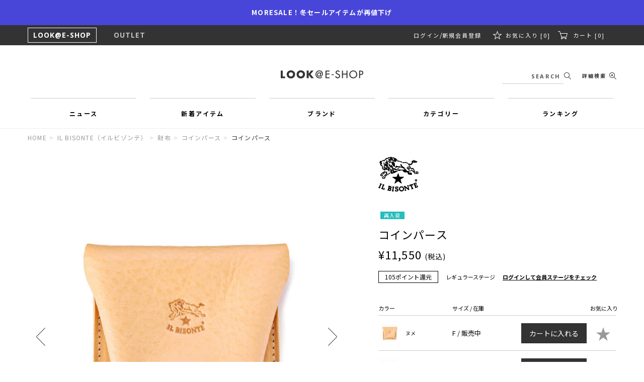

--- FILE ---
content_type: text/html; charset=utf-8
request_url: https://www.e-look.jp/shop/ilbisonte/item/view/shop_product_id/205
body_size: 42681
content:

<!DOCTYPE html>
<!--[if lt IE 7 ]> <html lang="ja" class="ie6"> <![endif]-->
<!--[if IE 7 ]>    <html lang="ja" class="ie7"> <![endif]-->
<!--[if IE 8 ]>    <html lang="ja" class="ie8"> <![endif]-->
<!--[if IE 9 ]>    <html lang="ja" class="ie9"> <![endif]-->
<!--[if (gt IE 9)|!(IE)]><!--> <html lang="ja"> <!--<![endif]-->
<head>
<!--[if lte IE 9]><meta http-equiv="X-UA-Compatible" content="IE=edge,chrome=1;" /><![endif]-->
<script src="/assets/js/jquery-1.11.1.min.js"></script>
<meta http-equiv="content-type" content="text/html; charset=utf-8" /><meta name="title" content="コインパース｜コインパース｜IL BISONTE(イルビゾンテ)｜ルック公式ファッションブランド通販サイト | LOOK@E-SHOP" />
<meta name="robots" content="index, follow" />
<meta name="author" content="http://www.e-look.jp/" />
<meta name="copyright" content="COPYRIGHTS©LOOK INC. ALL RIGHTS RESERVED." />
<meta name="description" content="ルック公式ファッションブランド通販サイト | LOOK@E-SHOP「IL BISONTE(イルビゾンテ)」のコインパースの商品詳細ページです。" />
<meta name="keywords" content="コインパース,コインパース,IL BISONTE,イルビゾンテ,ルック公式ファッションブランド通販サイト | LOOK@E-SHOP,公式,通販" />
<title>コインパース｜コインパース｜IL BISONTE(イルビゾンテ)｜ルック公式ファッションブランド通販サイト | LOOK@E-SHOP</title>
<meta name="viewport" content="width=device-width, initial-scale=1.0, minimum-scale=1.0, maximum-scale=1.0, user-scalable=no">
  <meta property="og:title" content="コインパース"/> 
  <meta property="og:description" content="コインパース | コインパース | IL BISONTE(イルビゾンテ) | LOOK @ E-SHOP"/> 
  <meta property="og:image" content="https://elook-prod.store-image.jp/product/54_1_412225/54_1_412225_main.jpg?ts=20231011110510"/> 
  <meta property="og:url" content="https://www.e-look.jp/goods/54_1_412225"/> 
  <meta property="og:site_name" content="ルック公式ファッションブランド通販サイト | LOOK@E-SHOP"/> 
  <meta property="og:type" content="website"/>

<!-- HTML5 shim, for IE6-8 support of HTML5 elements -->
<!--[if lt IE 9]>
  <script src="/assets/bootstrap/js/html5shiv.js"></script>
<![endif]-->

<link href="https://fonts.googleapis.com/css2?family=Open+Sans:wght@400;600;700&display=swap" rel="stylesheet">
<link href="https://fonts.googleapis.com/css2?family=Tinos:ital@0;1&display=swap" rel="stylesheet">
<link rel="stylesheet" href="https://cdnjs.cloudflare.com/ajax/libs/font-awesome/6.6.0/css/all.min.css" integrity="sha512-Kc323vGBEqzTmouAECnVceyQqyqdsSiqLQISBL29aUW4U/M7pSPA/gEUZQqv1cwx4OnYxTxve5UMg5GT6L4JJg==" crossorigin="anonymous" referrerpolicy="no-referrer" />
<style type="text/css">
/**
 * Swiper 4.4.5
 * Most modern mobile touch slider and framework with hardware accelerated transitions
 * http://www.idangero.us/swiper/
 *
 * Copyright 2014-2018 Vladimir Kharlampidi
 *
 * Released under the MIT License
 *
 * Released on: December 14, 2018
 */
.swiper-container{margin:0 auto;position:relative;overflow:hidden;list-style:none;padding:0;z-index:1}.swiper-container-no-flexbox .swiper-slide{float:left}.swiper-container-vertical>.swiper-wrapper{-webkit-box-orient:vertical;-webkit-box-direction:normal;-webkit-flex-direction:column;-ms-flex-direction:column;flex-direction:column}.swiper-wrapper{position:relative;width:100%;height:100%;z-index:1;display:-webkit-box;display:-webkit-flex;display:-ms-flexbox;display:flex;-webkit-transition-property:-webkit-transform;transition-property:-webkit-transform;-o-transition-property:transform;transition-property:transform;transition-property:transform,-webkit-transform;-webkit-box-sizing:content-box;box-sizing:content-box}.swiper-container-android .swiper-slide,.swiper-wrapper{-webkit-transform:translate3d(0,0,0);transform:translate3d(0,0,0)}.swiper-container-multirow>.swiper-wrapper{-webkit-flex-wrap:wrap;-ms-flex-wrap:wrap;flex-wrap:wrap}.swiper-container-free-mode>.swiper-wrapper{-webkit-transition-timing-function:ease-out;-o-transition-timing-function:ease-out;transition-timing-function:ease-out;margin:0 auto}.swiper-slide{-webkit-flex-shrink:0;-ms-flex-negative:0;flex-shrink:0;width:100%;height:100%;position:relative;-webkit-transition-property:-webkit-transform;transition-property:-webkit-transform;-o-transition-property:transform;transition-property:transform;transition-property:transform,-webkit-transform}.swiper-slide-invisible-blank{visibility:hidden}.swiper-container-autoheight,.swiper-container-autoheight .swiper-slide{height:auto}.swiper-container-autoheight .swiper-wrapper{-webkit-box-align:start;-webkit-align-items:flex-start;-ms-flex-align:start;align-items:flex-start;-webkit-transition-property:height,-webkit-transform;transition-property:height,-webkit-transform;-o-transition-property:transform,height;transition-property:transform,height;transition-property:transform,height,-webkit-transform}.swiper-container-3d{-webkit-perspective:1200px;perspective:1200px}.swiper-container-3d .swiper-cube-shadow,.swiper-container-3d .swiper-slide,.swiper-container-3d .swiper-slide-shadow-bottom,.swiper-container-3d .swiper-slide-shadow-left,.swiper-container-3d .swiper-slide-shadow-right,.swiper-container-3d .swiper-slide-shadow-top,.swiper-container-3d .swiper-wrapper{-webkit-transform-style:preserve-3d;transform-style:preserve-3d}.swiper-container-3d .swiper-slide-shadow-bottom,.swiper-container-3d .swiper-slide-shadow-left,.swiper-container-3d .swiper-slide-shadow-right,.swiper-container-3d .swiper-slide-shadow-top{position:absolute;left:0;top:0;width:100%;height:100%;pointer-events:none;z-index:10}.swiper-container-3d .swiper-slide-shadow-left{background-image:-webkit-gradient(linear,right top,left top,from(rgba(0,0,0,.5)),to(rgba(0,0,0,0)));background-image:-webkit-linear-gradient(right,rgba(0,0,0,.5),rgba(0,0,0,0));background-image:-o-linear-gradient(right,rgba(0,0,0,.5),rgba(0,0,0,0));background-image:linear-gradient(to left,rgba(0,0,0,.5),rgba(0,0,0,0))}.swiper-container-3d .swiper-slide-shadow-right{background-image:-webkit-gradient(linear,left top,right top,from(rgba(0,0,0,.5)),to(rgba(0,0,0,0)));background-image:-webkit-linear-gradient(left,rgba(0,0,0,.5),rgba(0,0,0,0));background-image:-o-linear-gradient(left,rgba(0,0,0,.5),rgba(0,0,0,0));background-image:linear-gradient(to right,rgba(0,0,0,.5),rgba(0,0,0,0))}.swiper-container-3d .swiper-slide-shadow-top{background-image:-webkit-gradient(linear,left bottom,left top,from(rgba(0,0,0,.5)),to(rgba(0,0,0,0)));background-image:-webkit-linear-gradient(bottom,rgba(0,0,0,.5),rgba(0,0,0,0));background-image:-o-linear-gradient(bottom,rgba(0,0,0,.5),rgba(0,0,0,0));background-image:linear-gradient(to top,rgba(0,0,0,.5),rgba(0,0,0,0))}.swiper-container-3d .swiper-slide-shadow-bottom{background-image:-webkit-gradient(linear,left top,left bottom,from(rgba(0,0,0,.5)),to(rgba(0,0,0,0)));background-image:-webkit-linear-gradient(top,rgba(0,0,0,.5),rgba(0,0,0,0));background-image:-o-linear-gradient(top,rgba(0,0,0,.5),rgba(0,0,0,0));background-image:linear-gradient(to bottom,rgba(0,0,0,.5),rgba(0,0,0,0))}.swiper-container-wp8-horizontal,.swiper-container-wp8-horizontal>.swiper-wrapper{-ms-touch-action:pan-y;touch-action:pan-y}.swiper-container-wp8-vertical,.swiper-container-wp8-vertical>.swiper-wrapper{-ms-touch-action:pan-x;touch-action:pan-x}.swiper-button-next,.swiper-button-prev{position:absolute;top:50%;width:27px;height:44px;margin-top:-22px;z-index:10;cursor:pointer;background-size:27px 44px;background-position:center;background-repeat:no-repeat}.swiper-button-next.swiper-button-disabled,.swiper-button-prev.swiper-button-disabled{opacity:.35;cursor:auto;pointer-events:none}.swiper-button-prev,.swiper-container-rtl .swiper-button-next{background-image:url("data:image/svg+xml;charset=utf-8,%3Csvg%20xmlns%3D'http%3A%2F%2Fwww.w3.org%2F2000%2Fsvg'%20viewBox%3D'0%200%2027%2044'%3E%3Cpath%20d%3D'M0%2C22L22%2C0l2.1%2C2.1L4.2%2C22l19.9%2C19.9L22%2C44L0%2C22L0%2C22L0%2C22z'%20fill%3D'%23007aff'%2F%3E%3C%2Fsvg%3E");left:10px;right:auto}.swiper-button-next,.swiper-container-rtl .swiper-button-prev{background-image:url("data:image/svg+xml;charset=utf-8,%3Csvg%20xmlns%3D'http%3A%2F%2Fwww.w3.org%2F2000%2Fsvg'%20viewBox%3D'0%200%2027%2044'%3E%3Cpath%20d%3D'M27%2C22L27%2C22L5%2C44l-2.1-2.1L22.8%2C22L2.9%2C2.1L5%2C0L27%2C22L27%2C22z'%20fill%3D'%23007aff'%2F%3E%3C%2Fsvg%3E");right:10px;left:auto}.swiper-button-prev.swiper-button-white,.swiper-container-rtl .swiper-button-next.swiper-button-white{background-image:url("data:image/svg+xml;charset=utf-8,%3Csvg%20xmlns%3D'http%3A%2F%2Fwww.w3.org%2F2000%2Fsvg'%20viewBox%3D'0%200%2027%2044'%3E%3Cpath%20d%3D'M0%2C22L22%2C0l2.1%2C2.1L4.2%2C22l19.9%2C19.9L22%2C44L0%2C22L0%2C22L0%2C22z'%20fill%3D'%23ffffff'%2F%3E%3C%2Fsvg%3E")}.swiper-button-next.swiper-button-white,.swiper-container-rtl .swiper-button-prev.swiper-button-white{background-image:url("data:image/svg+xml;charset=utf-8,%3Csvg%20xmlns%3D'http%3A%2F%2Fwww.w3.org%2F2000%2Fsvg'%20viewBox%3D'0%200%2027%2044'%3E%3Cpath%20d%3D'M27%2C22L27%2C22L5%2C44l-2.1-2.1L22.8%2C22L2.9%2C2.1L5%2C0L27%2C22L27%2C22z'%20fill%3D'%23ffffff'%2F%3E%3C%2Fsvg%3E")}.swiper-button-prev.swiper-button-black,.swiper-container-rtl .swiper-button-next.swiper-button-black{background-image:url("data:image/svg+xml;charset=utf-8,%3Csvg%20xmlns%3D'http%3A%2F%2Fwww.w3.org%2F2000%2Fsvg'%20viewBox%3D'0%200%2027%2044'%3E%3Cpath%20d%3D'M0%2C22L22%2C0l2.1%2C2.1L4.2%2C22l19.9%2C19.9L22%2C44L0%2C22L0%2C22L0%2C22z'%20fill%3D'%23000000'%2F%3E%3C%2Fsvg%3E")}.swiper-button-next.swiper-button-black,.swiper-container-rtl .swiper-button-prev.swiper-button-black{background-image:url("data:image/svg+xml;charset=utf-8,%3Csvg%20xmlns%3D'http%3A%2F%2Fwww.w3.org%2F2000%2Fsvg'%20viewBox%3D'0%200%2027%2044'%3E%3Cpath%20d%3D'M27%2C22L27%2C22L5%2C44l-2.1-2.1L22.8%2C22L2.9%2C2.1L5%2C0L27%2C22L27%2C22z'%20fill%3D'%23000000'%2F%3E%3C%2Fsvg%3E")}.swiper-button-lock{display:none}.swiper-pagination{position:absolute;text-align:center;-webkit-transition:.3s opacity;-o-transition:.3s opacity;transition:.3s opacity;-webkit-transform:translate3d(0,0,0);transform:translate3d(0,0,0);z-index:10}.swiper-pagination.swiper-pagination-hidden{opacity:0}.swiper-container-horizontal>.swiper-pagination-bullets,.swiper-pagination-custom,.swiper-pagination-fraction{bottom:10px;left:0;width:100%}.swiper-pagination-bullets-dynamic{overflow:hidden;font-size:0}.swiper-pagination-bullets-dynamic .swiper-pagination-bullet{-webkit-transform:scale(.33);-ms-transform:scale(.33);transform:scale(.33);position:relative}.swiper-pagination-bullets-dynamic .swiper-pagination-bullet-active{-webkit-transform:scale(1);-ms-transform:scale(1);transform:scale(1)}.swiper-pagination-bullets-dynamic .swiper-pagination-bullet-active-main{-webkit-transform:scale(1);-ms-transform:scale(1);transform:scale(1)}.swiper-pagination-bullets-dynamic .swiper-pagination-bullet-active-prev{-webkit-transform:scale(.66);-ms-transform:scale(.66);transform:scale(.66)}.swiper-pagination-bullets-dynamic .swiper-pagination-bullet-active-prev-prev{-webkit-transform:scale(.33);-ms-transform:scale(.33);transform:scale(.33)}.swiper-pagination-bullets-dynamic .swiper-pagination-bullet-active-next{-webkit-transform:scale(.66);-ms-transform:scale(.66);transform:scale(.66)}.swiper-pagination-bullets-dynamic .swiper-pagination-bullet-active-next-next{-webkit-transform:scale(.33);-ms-transform:scale(.33);transform:scale(.33)}.swiper-pagination-bullet{width:8px;height:8px;display:inline-block;border-radius:100%;background:#000;opacity:.2}button.swiper-pagination-bullet{border:none;margin:0;padding:0;-webkit-box-shadow:none;box-shadow:none;-webkit-appearance:none;-moz-appearance:none;appearance:none}.swiper-pagination-clickable .swiper-pagination-bullet{cursor:pointer}.swiper-pagination-bullet-active{opacity:1;background:#007aff}.swiper-container-vertical>.swiper-pagination-bullets{right:10px;top:50%;-webkit-transform:translate3d(0,-50%,0);transform:translate3d(0,-50%,0)}.swiper-container-vertical>.swiper-pagination-bullets .swiper-pagination-bullet{margin:6px 0;display:block}.swiper-container-vertical>.swiper-pagination-bullets.swiper-pagination-bullets-dynamic{top:50%;-webkit-transform:translateY(-50%);-ms-transform:translateY(-50%);transform:translateY(-50%);width:8px}.swiper-container-vertical>.swiper-pagination-bullets.swiper-pagination-bullets-dynamic .swiper-pagination-bullet{display:inline-block;-webkit-transition:.2s top,.2s -webkit-transform;transition:.2s top,.2s -webkit-transform;-o-transition:.2s transform,.2s top;transition:.2s transform,.2s top;transition:.2s transform,.2s top,.2s -webkit-transform}.swiper-container-horizontal>.swiper-pagination-bullets .swiper-pagination-bullet{margin:0 4px}.swiper-container-horizontal>.swiper-pagination-bullets.swiper-pagination-bullets-dynamic{left:50%;-webkit-transform:translateX(-50%);-ms-transform:translateX(-50%);transform:translateX(-50%);white-space:nowrap}.swiper-container-horizontal>.swiper-pagination-bullets.swiper-pagination-bullets-dynamic .swiper-pagination-bullet{-webkit-transition:.2s left,.2s -webkit-transform;transition:.2s left,.2s -webkit-transform;-o-transition:.2s transform,.2s left;transition:.2s transform,.2s left;transition:.2s transform,.2s left,.2s -webkit-transform}.swiper-container-horizontal.swiper-container-rtl>.swiper-pagination-bullets-dynamic .swiper-pagination-bullet{-webkit-transition:.2s right,.2s -webkit-transform;transition:.2s right,.2s -webkit-transform;-o-transition:.2s transform,.2s right;transition:.2s transform,.2s right;transition:.2s transform,.2s right,.2s -webkit-transform}.swiper-pagination-progressbar{background:rgba(0,0,0,.25);position:absolute}.swiper-pagination-progressbar .swiper-pagination-progressbar-fill{background:#007aff;position:absolute;left:0;top:0;width:100%;height:100%;-webkit-transform:scale(0);-ms-transform:scale(0);transform:scale(0);-webkit-transform-origin:left top;-ms-transform-origin:left top;transform-origin:left top}.swiper-container-rtl .swiper-pagination-progressbar .swiper-pagination-progressbar-fill{-webkit-transform-origin:right top;-ms-transform-origin:right top;transform-origin:right top}.swiper-container-horizontal>.swiper-pagination-progressbar,.swiper-container-vertical>.swiper-pagination-progressbar.swiper-pagination-progressbar-opposite{width:100%;height:4px;left:0;top:0}.swiper-container-horizontal>.swiper-pagination-progressbar.swiper-pagination-progressbar-opposite,.swiper-container-vertical>.swiper-pagination-progressbar{width:4px;height:100%;left:0;top:0}.swiper-pagination-white .swiper-pagination-bullet-active{background:#fff}.swiper-pagination-progressbar.swiper-pagination-white{background:rgba(255,255,255,.25)}.swiper-pagination-progressbar.swiper-pagination-white .swiper-pagination-progressbar-fill{background:#fff}.swiper-pagination-black .swiper-pagination-bullet-active{background:#000}.swiper-pagination-progressbar.swiper-pagination-black{background:rgba(0,0,0,.25)}.swiper-pagination-progressbar.swiper-pagination-black .swiper-pagination-progressbar-fill{background:#000}.swiper-pagination-lock{display:none}.swiper-scrollbar{border-radius:10px;position:relative;-ms-touch-action:none;background:rgba(0,0,0,.1)}.swiper-container-horizontal>.swiper-scrollbar{position:absolute;left:1%;bottom:3px;z-index:50;height:5px;width:98%}.swiper-container-vertical>.swiper-scrollbar{position:absolute;right:3px;top:1%;z-index:50;width:5px;height:98%}.swiper-scrollbar-drag{height:100%;width:100%;position:relative;background:rgba(0,0,0,.5);border-radius:10px;left:0;top:0}.swiper-scrollbar-cursor-drag{cursor:move}.swiper-scrollbar-lock{display:none}.swiper-zoom-container{width:100%;height:100%;display:-webkit-box;display:-webkit-flex;display:-ms-flexbox;display:flex;-webkit-box-pack:center;-webkit-justify-content:center;-ms-flex-pack:center;justify-content:center;-webkit-box-align:center;-webkit-align-items:center;-ms-flex-align:center;align-items:center;text-align:center}.swiper-zoom-container>canvas,.swiper-zoom-container>img,.swiper-zoom-container>svg{max-width:100%;max-height:100%;-o-object-fit:contain;object-fit:contain}.swiper-slide-zoomed{cursor:move}.swiper-lazy-preloader{width:42px;height:42px;position:absolute;left:50%;top:50%;margin-left:-21px;margin-top:-21px;z-index:10;-webkit-transform-origin:50%;-ms-transform-origin:50%;transform-origin:50%;-webkit-animation:swiper-preloader-spin 1s steps(12,end) infinite;animation:swiper-preloader-spin 1s steps(12,end) infinite}.swiper-lazy-preloader:after{display:block;content:'';width:100%;height:100%;background-image:url("data:image/svg+xml;charset=utf-8,%3Csvg%20viewBox%3D'0%200%20120%20120'%20xmlns%3D'http%3A%2F%2Fwww.w3.org%2F2000%2Fsvg'%20xmlns%3Axlink%3D'http%3A%2F%2Fwww.w3.org%2F1999%2Fxlink'%3E%3Cdefs%3E%3Cline%20id%3D'l'%20x1%3D'60'%20x2%3D'60'%20y1%3D'7'%20y2%3D'27'%20stroke%3D'%236c6c6c'%20stroke-width%3D'11'%20stroke-linecap%3D'round'%2F%3E%3C%2Fdefs%3E%3Cg%3E%3Cuse%20xlink%3Ahref%3D'%23l'%20opacity%3D'.27'%2F%3E%3Cuse%20xlink%3Ahref%3D'%23l'%20opacity%3D'.27'%20transform%3D'rotate(30%2060%2C60)'%2F%3E%3Cuse%20xlink%3Ahref%3D'%23l'%20opacity%3D'.27'%20transform%3D'rotate(60%2060%2C60)'%2F%3E%3Cuse%20xlink%3Ahref%3D'%23l'%20opacity%3D'.27'%20transform%3D'rotate(90%2060%2C60)'%2F%3E%3Cuse%20xlink%3Ahref%3D'%23l'%20opacity%3D'.27'%20transform%3D'rotate(120%2060%2C60)'%2F%3E%3Cuse%20xlink%3Ahref%3D'%23l'%20opacity%3D'.27'%20transform%3D'rotate(150%2060%2C60)'%2F%3E%3Cuse%20xlink%3Ahref%3D'%23l'%20opacity%3D'.37'%20transform%3D'rotate(180%2060%2C60)'%2F%3E%3Cuse%20xlink%3Ahref%3D'%23l'%20opacity%3D'.46'%20transform%3D'rotate(210%2060%2C60)'%2F%3E%3Cuse%20xlink%3Ahref%3D'%23l'%20opacity%3D'.56'%20transform%3D'rotate(240%2060%2C60)'%2F%3E%3Cuse%20xlink%3Ahref%3D'%23l'%20opacity%3D'.66'%20transform%3D'rotate(270%2060%2C60)'%2F%3E%3Cuse%20xlink%3Ahref%3D'%23l'%20opacity%3D'.75'%20transform%3D'rotate(300%2060%2C60)'%2F%3E%3Cuse%20xlink%3Ahref%3D'%23l'%20opacity%3D'.85'%20transform%3D'rotate(330%2060%2C60)'%2F%3E%3C%2Fg%3E%3C%2Fsvg%3E");background-position:50%;background-size:100%;background-repeat:no-repeat}.swiper-lazy-preloader-white:after{background-image:url("data:image/svg+xml;charset=utf-8,%3Csvg%20viewBox%3D'0%200%20120%20120'%20xmlns%3D'http%3A%2F%2Fwww.w3.org%2F2000%2Fsvg'%20xmlns%3Axlink%3D'http%3A%2F%2Fwww.w3.org%2F1999%2Fxlink'%3E%3Cdefs%3E%3Cline%20id%3D'l'%20x1%3D'60'%20x2%3D'60'%20y1%3D'7'%20y2%3D'27'%20stroke%3D'%23fff'%20stroke-width%3D'11'%20stroke-linecap%3D'round'%2F%3E%3C%2Fdefs%3E%3Cg%3E%3Cuse%20xlink%3Ahref%3D'%23l'%20opacity%3D'.27'%2F%3E%3Cuse%20xlink%3Ahref%3D'%23l'%20opacity%3D'.27'%20transform%3D'rotate(30%2060%2C60)'%2F%3E%3Cuse%20xlink%3Ahref%3D'%23l'%20opacity%3D'.27'%20transform%3D'rotate(60%2060%2C60)'%2F%3E%3Cuse%20xlink%3Ahref%3D'%23l'%20opacity%3D'.27'%20transform%3D'rotate(90%2060%2C60)'%2F%3E%3Cuse%20xlink%3Ahref%3D'%23l'%20opacity%3D'.27'%20transform%3D'rotate(120%2060%2C60)'%2F%3E%3Cuse%20xlink%3Ahref%3D'%23l'%20opacity%3D'.27'%20transform%3D'rotate(150%2060%2C60)'%2F%3E%3Cuse%20xlink%3Ahref%3D'%23l'%20opacity%3D'.37'%20transform%3D'rotate(180%2060%2C60)'%2F%3E%3Cuse%20xlink%3Ahref%3D'%23l'%20opacity%3D'.46'%20transform%3D'rotate(210%2060%2C60)'%2F%3E%3Cuse%20xlink%3Ahref%3D'%23l'%20opacity%3D'.56'%20transform%3D'rotate(240%2060%2C60)'%2F%3E%3Cuse%20xlink%3Ahref%3D'%23l'%20opacity%3D'.66'%20transform%3D'rotate(270%2060%2C60)'%2F%3E%3Cuse%20xlink%3Ahref%3D'%23l'%20opacity%3D'.75'%20transform%3D'rotate(300%2060%2C60)'%2F%3E%3Cuse%20xlink%3Ahref%3D'%23l'%20opacity%3D'.85'%20transform%3D'rotate(330%2060%2C60)'%2F%3E%3C%2Fg%3E%3C%2Fsvg%3E")}@-webkit-keyframes swiper-preloader-spin{100%{-webkit-transform:rotate(360deg);transform:rotate(360deg)}}@keyframes swiper-preloader-spin{100%{-webkit-transform:rotate(360deg);transform:rotate(360deg)}}.swiper-container .swiper-notification{position:absolute;left:0;top:0;pointer-events:none;opacity:0;z-index:-1000}.swiper-container-fade.swiper-container-free-mode .swiper-slide{-webkit-transition-timing-function:ease-out;-o-transition-timing-function:ease-out;transition-timing-function:ease-out}.swiper-container-fade .swiper-slide{pointer-events:none;-webkit-transition-property:opacity;-o-transition-property:opacity;transition-property:opacity}.swiper-container-fade .swiper-slide .swiper-slide{pointer-events:none}.swiper-container-fade .swiper-slide-active,.swiper-container-fade .swiper-slide-active .swiper-slide-active{pointer-events:auto}.swiper-container-cube{overflow:visible}.swiper-container-cube .swiper-slide{pointer-events:none;-webkit-backface-visibility:hidden;backface-visibility:hidden;z-index:1;visibility:hidden;-webkit-transform-origin:0 0;-ms-transform-origin:0 0;transform-origin:0 0;width:100%;height:100%}.swiper-container-cube .swiper-slide .swiper-slide{pointer-events:none}.swiper-container-cube.swiper-container-rtl .swiper-slide{-webkit-transform-origin:100% 0;-ms-transform-origin:100% 0;transform-origin:100% 0}.swiper-container-cube .swiper-slide-active,.swiper-container-cube .swiper-slide-active .swiper-slide-active{pointer-events:auto}.swiper-container-cube .swiper-slide-active,.swiper-container-cube .swiper-slide-next,.swiper-container-cube .swiper-slide-next+.swiper-slide,.swiper-container-cube .swiper-slide-prev{pointer-events:auto;visibility:visible}.swiper-container-cube .swiper-slide-shadow-bottom,.swiper-container-cube .swiper-slide-shadow-left,.swiper-container-cube .swiper-slide-shadow-right,.swiper-container-cube .swiper-slide-shadow-top{z-index:0;-webkit-backface-visibility:hidden;backface-visibility:hidden}.swiper-container-cube .swiper-cube-shadow{position:absolute;left:0;bottom:0;width:100%;height:100%;background:#000;opacity:.6;-webkit-filter:blur(50px);filter:blur(50px);z-index:0}.swiper-container-flip{overflow:visible}.swiper-container-flip .swiper-slide{pointer-events:none;-webkit-backface-visibility:hidden;backface-visibility:hidden;z-index:1}.swiper-container-flip .swiper-slide .swiper-slide{pointer-events:none}.swiper-container-flip .swiper-slide-active,.swiper-container-flip .swiper-slide-active .swiper-slide-active{pointer-events:auto}.swiper-container-flip .swiper-slide-shadow-bottom,.swiper-container-flip .swiper-slide-shadow-left,.swiper-container-flip .swiper-slide-shadow-right,.swiper-container-flip .swiper-slide-shadow-top{z-index:0;-webkit-backface-visibility:hidden;backface-visibility:hidden}.swiper-container-coverflow .swiper-wrapper{-ms-perspective:1200px}
</style>

<style type="text/css">
/*!
 * jquery-drawer v3.2.0
 * Flexible drawer menu using jQuery, iScroll and CSS.
 * http://git.blivesta.com/drawer
 * License : MIT
 * Author : blivesta <design@blivesta.com> (http://blivesta.com/)
 */

.drawer-nav{position:fixed;z-index:999;top:0;overflow:hidden;width:96%;height:100%;color:#222;text-align:left;background-color:#fff}.drawer-brand{font-size:1.5rem;font-weight:700;line-height:3.75rem;display:block;padding-right:.75rem;padding-left:.75rem;text-decoration:none;color:#222}.drawer-menu{margin:0;padding:0;list-style:none}.drawer-menu-item{font-size:1rem;display:block;padding:.75rem;text-decoration:none;color:#222}.drawer-menu-item:hover{text-decoration:underline;color:#555;background-color:transparent}.drawer-overlay{position:fixed;z-index:1;top:0;left:0;display:none;width:100%;height:100%;background-color:rgba(255,255,255,.8)}.drawer-open .drawer-overlay{display:block}.drawer--top .drawer-nav{top:-100%;left:0;width:100%;height:auto;max-height:100%;-webkit-transition:top .6s cubic-bezier(.19,1,.22,1);transition:top .6s cubic-bezier(.19,1,.22,1)}.drawer--top.drawer-open .drawer-nav{top:0}.drawer--top .drawer-hamburger,.drawer--top.drawer-open .drawer-hamburger{right:0}.drawer--left .drawer-nav{left:-16.25rem;-webkit-transition:left .6s cubic-bezier(.19,1,.22,1);transition:left .6s cubic-bezier(.19,1,.22,1)}.drawer--left .drawer-hamburger,.drawer--left.drawer-open .drawer-nav,.drawer--left.drawer-open .drawer-navbar .drawer-hamburger{left:0}.drawer--left.drawer-open .drawer-hamburger{left:16.25rem}.drawer--right .drawer-nav{right:-96%;-webkit-transition:right .6s cubic-bezier(.19,1,.22,1);transition:right .6s cubic-bezier(.19,1,.22,1)}.drawer--right .drawer-hamburger,.drawer--right.drawer-open .drawer-nav,.drawer--right.drawer-open .drawer-navbar .drawer-hamburger{right:0}.drawer--right.drawer-open .drawer-hamburger{right:16.25rem}.drawer-hamburger{position:fixed;z-index:4;top:0;display:block;box-sizing:content-box;width:2rem;padding:0;padding:18px .75rem 30px;-webkit-transition:all .6s cubic-bezier(.19,1,.22,1);transition:all .6s cubic-bezier(.19,1,.22,1);-webkit-transform:translateZ(0);transform:translateZ(0);border:0;outline:0;background-color:transparent}.drawer-hamburger:hover{cursor:pointer;background-color:transparent}.drawer-hamburger-icon{position:relative;display:block;margin-top:10px}.drawer-hamburger-icon,.drawer-hamburger-icon:after,.drawer-hamburger-icon:before{width:100%;height:2px;-webkit-transition:all .6s cubic-bezier(.19,1,.22,1);transition:all .6s cubic-bezier(.19,1,.22,1);background-color:#222}.drawer-hamburger-icon:after,.drawer-hamburger-icon:before{position:absolute;top:-10px;left:0;content:' '}.drawer-hamburger-icon:after{top:10px}.drawer-open .drawer-hamburger-icon{background-color:transparent}.drawer-open .drawer-hamburger-icon:after,.drawer-open .drawer-hamburger-icon:before{top:0}.drawer-open .drawer-hamburger-icon:before{-webkit-transform:rotate(45deg);-ms-transform:rotate(45deg);transform:rotate(45deg)}.drawer-open .drawer-hamburger-icon:after{-webkit-transform:rotate(-45deg);-ms-transform:rotate(-45deg);transform:rotate(-45deg)}.sr-only{position:absolute;overflow:hidden;clip:rect(0,0,0,0);width:1px;height:1px;margin:-1px;padding:0;border:0}.sr-only-focusable:active,.sr-only-focusable:focus{position:static;overflow:visible;clip:auto;width:auto;height:auto;margin:0}.drawer--sidebar,.drawer--sidebar .drawer-contents{background-color:#fff}@media (min-width:64em){.drawer--sidebar .drawer-hamburger{display:none;visibility:hidden}.drawer--sidebar .drawer-nav{display:block;-webkit-transform:none;-ms-transform:none;transform:none;position:fixed;width:12.5rem;height:100%}.drawer--sidebar.drawer--left .drawer-nav{left:0;border-right:1px solid #ddd}.drawer--sidebar.drawer--left .drawer-contents{margin-left:12.5rem}.drawer--sidebar.drawer--right .drawer-nav{right:0;border-left:1px solid #ddd}.drawer--sidebar.drawer--right .drawer-contents{margin-right:12.5rem}.drawer--sidebar .drawer-container{max-width:48rem}}@media (min-width:75em){.drawer--sidebar .drawer-nav{width:16.25rem}.drawer--sidebar.drawer--left .drawer-contents{margin-left:16.25rem}.drawer--sidebar.drawer--right .drawer-contents{margin-right:16.25rem}.drawer--sidebar .drawer-container{max-width:60rem}}.drawer--navbarTopGutter{padding-top:3.75rem}.drawer-navbar .drawer-navbar-header{border-bottom:1px solid #ddd;background-color:#fff}.drawer-navbar{z-index:3;top:0;width:100%}.drawer-navbar--fixed{position:fixed}.drawer-navbar-header{position:relative;z-index:3;box-sizing:border-box;width:100%;height:3.75rem;padding:0 .75rem;text-align:center}.drawer-navbar .drawer-brand{line-height:3.75rem;display:inline-block;padding-top:0;padding-bottom:0;text-decoration:none}.drawer-navbar .drawer-brand:hover{background-color:transparent}.drawer-navbar .drawer-nav{padding-top:3.75rem}.drawer-navbar .drawer-menu{padding-bottom:7.5rem}@media (min-width:64em){.drawer-navbar{height:3.75rem;border-bottom:1px solid #ddd;background-color:#fff}.drawer-navbar .drawer-navbar-header{position:relative;display:block;float:left;width:auto;padding:0;border:0}.drawer-navbar .drawer-menu--right{float:right}.drawer-navbar .drawer-menu li{float:left}.drawer-navbar .drawer-menu-item{line-height:3.75rem;padding-top:0;padding-bottom:0}.drawer-navbar .drawer-hamburger{display:none}.drawer-navbar .drawer-nav{position:relative;left:0;overflow:visible;width:auto;height:3.75rem;padding-top:0;-webkit-transform:translateZ(0);transform:translateZ(0)}.drawer-navbar .drawer-menu{padding:0}.drawer-navbar .drawer-dropdown-menu{position:absolute;width:16.25rem;border:1px solid #ddd}.drawer-navbar .drawer-dropdown-menu-item{padding-left:.75rem}}.drawer-dropdown-menu{display:none;box-sizing:border-box;width:100%;margin:0;padding:0;background-color:#fff}.drawer-dropdown-menu>li{width:100%;list-style:none}.drawer-dropdown-menu-item{line-height:3.75rem;display:block;padding:0;padding-right:.75rem;padding-left:1.5rem;text-decoration:none;color:#222}.drawer-dropdown-menu-item:hover{text-decoration:underline;color:#555;background-color:transparent}.drawer-dropdown.open>.drawer-dropdown-menu{display:block}.drawer-dropdown .drawer-caret{display:inline-block;width:0;height:0;margin-left:4px;-webkit-transition:opacity .2s ease,-webkit-transform .2s ease;transition:opacity .2s ease,-webkit-transform .2s ease;transition:transform .2s ease,opacity .2s ease;transition:transform .2s ease,opacity .2s ease,-webkit-transform .2s ease;-webkit-transform:rotate(0deg);-ms-transform:rotate(0deg);transform:rotate(0deg);vertical-align:middle;border-top:4px solid;border-right:4px solid transparent;border-left:4px solid transparent}.drawer-dropdown.open .drawer-caret{-webkit-transform:rotate(180deg);-ms-transform:rotate(180deg);transform:rotate(180deg)}.drawer-container{margin-right:auto;margin-left:auto}@media (min-width:64em){.drawer-container{max-width:60rem}}@media (min-width:75em){.drawer-container{max-width:70rem}}
</style>

<style type="text/css">
.flex-container a:active,.flex-container a:focus,.flexslider a:active,.flexslider a:focus{outline:0}.flex-control-nav,.flex-direction-nav,.slides{margin:0;padding:0;list-style:none}.flexslider{margin:0;padding:0}.flexslider .slides>li{display:none;-webkit-backface-visibility:hidden}.flexslider .slides img{width:100%;display:block}.flex-pauseplay span{text-transform:capitalize}.slides:after{content:".";display:block;clear:both;visibility:hidden;line-height:0;height:0}html[xmlns] .slides{display:block}* html .slides{height:1%}.no-js .slides>li:first-child{display:block}.flexslider{margin:0 0 60px;background:#fff;border:4px solid #fff;position:relative;-webkit-border-radius:4px;-moz-border-radius:4px;-o-border-radius:4px;border-radius:4px;box-shadow:0 1px 4px rgba(0,0,0,.2);-webkit-box-shadow:0 1px 4px rgba(0,0,0,.2);-moz-box-shadow:0 1px 4px rgba(0,0,0,.2);-o-box-shadow:0 1px 4px rgba(0,0,0,.2);zoom:1}.flex-viewport{max-height:2000px;-webkit-transition:all 1s ease;-moz-transition:all 1s ease;transition:all 1s ease}.loading .flex-viewport{max-height:300px}.flexslider .slides{zoom:1}.carousel li{margin-right:5px}.flex-direction-nav a{width:30px;height:30px;margin:-20px 0 0;display:block;background:url(images/bg_direction_nav.png) no-repeat 0 0;position:absolute;top:50%;z-index:10;cursor:pointer;text-indent:-9999px;opacity:0;-webkit-transition:all .3s ease}.flex-direction-nav .flex-next{background-position:100% 0;right:-36px}.flex-direction-nav .flex-prev{left:-36px}.flexslider:hover .flex-next{opacity:.8;right:5px}.flexslider:hover .flex-prev{opacity:.8;left:5px}.flexslider:hover .flex-next:hover,.flexslider:hover .flex-prev:hover{opacity:1}.flex-direction-nav .flex-disabled{opacity:.3!important;cursor:default}.flex-control-nav{width:100%;position:absolute;bottom:-40px;text-align:center}.flex-control-nav li{margin:0 6px;display:inline-block;zoom:1}.flex-control-paging li a{width:11px;height:11px;display:block;background:#666;background:rgba(0,0,0,.5);cursor:pointer;text-indent:-9999px;-webkit-border-radius:20px;-moz-border-radius:20px;-o-border-radius:20px;border-radius:20px;box-shadow:inset 0 0 3px rgba(0,0,0,.3)}.flex-control-paging li a:hover{background:#333;background:rgba(0,0,0,.7)}.flex-control-paging li a.flex-active{background:#000;background:rgba(0,0,0,.9);cursor:default}.flex-control-thumbs{margin:5px 0 0;position:static;overflow:hidden}.flex-control-thumbs li{width:25%;float:left;margin:0}.flex-control-thumbs img{width:100%;display:block;opacity:.7;cursor:pointer}.flex-control-thumbs img:hover{opacity:1}.flex-control-thumbs .flex-active{opacity:1;cursor:default}@media screen and (max-width:860px){.flex-direction-nav .flex-prev{opacity:1;left:0}.flex-direction-nav .flex-next{opacity:1;right:0}}
</style>

<style type="text/css">
.boxer-lock{overflow:hidden!important}#boxer-overlay{-webkit-transition:opacity .25s linear;transition:opacity .25s linear}#boxer *{-webkit-transition:none;transition:none}#boxer.animating{-webkit-transition:left .25s ease,opacity .25s linear,top .25s ease;transition:left .25s ease,opacity .25s linear,top .25s ease}#boxer.animating .boxer-container{-webkit-transition:height .25s ease,width .25s ease;transition:height .25s ease,width .25s ease}#boxer.animating .boxer-content{-webkit-transition:opacity .25s linear;transition:opacity .25s linear}#boxer-overlay{background:#000;height:100%;left:0;opacity:0;position:fixed;top:0;width:100%;z-index:105}#boxer{background:#fff;border-radius:3px;box-shadow:0 0 25px #000;opacity:0;padding:10px;position:absolute;z-index:105}#boxer.inline{padding:30px}.boxer-open #boxer-overlay{opacity:.75}.boxer-open #boxer,.boxer-open #boxer .boxer-content{opacity:1}.boxer-open #boxer.loading .boxer-content{opacity:0}#boxer .boxer-close{background:#fff url(jquery.fs.boxer-icons.png) no-repeat -70px 10px;border-radius:100%;cursor:pointer;display:block;height:30px;position:absolute;padding:0;right:-8px;top:-8px;width:30px;text-indent:-99999px;z-index:106}#boxer .boxer-container{background:#fff;height:100%;overflow:hidden;position:relative;width:100%;z-index:105;zoom:1}#boxer .boxer-content{background:#fff;opacity:0;overflow:hidden;padding:0;width:10000px}#boxer .boxer-image{float:left}#boxer .boxer-video{height:100%;width:100%}#boxer .boxer-iframe{border:none;float:left;height:100%;overflow:auto;width:100%}#boxer .boxer-meta{clear:both}#boxer .boxer-control{background:#fff url(jquery.fs.boxer-icons.png) no-repeat 0 0;border-radius:100%;box-shadow:0 0 6px rgba(0,0,0,.4);cursor:pointer;display:block;height:40px;margin-right:auto;margin-left:auto;position:absolute;text-indent:-99999px;top:0;width:40px;-webkit-transition:opacity .25s linear;transition:opacity .25s linear}#boxer .boxer-control.previous{left:20px}#boxer .boxer-control.next{background-position:-40px 0;right:20px}#boxer .boxer-control.disabled{opacity:.3}#boxer .boxer-position{color:#999;font-size:11px;margin:0;padding:15px 10px 5px}#boxer .boxer-caption p{margin:0;padding:15px 10px 10px 10px}#boxer .boxer-caption.gallery p{padding-top:0}#boxer.loading .boxer-container{background:#fff url(jquery.fs.boxer-loading.gif) no-repeat center}#boxer.mobile{background:#000;border-radius:0;height:100%;left:0;padding:30px 0 0;position:fixed;top:0;width:100%}#boxer.mobile .boxer-close{background-color:#000;background-position:-70px -60px;border-radius:0;right:0;top:0}#boxer.mobile .boxer-container{background:#000;position:relative}#boxer.mobile .boxer-content{background-color:#000}#boxer.mobile .boxer-control{background-color:transparent;border-radius:0;box-shadow:none;margin:-20px 0 0;top:50%}#boxer.mobile .boxer-control.previous{background-position:0 -40px;float:left;left:0}#boxer.mobile .boxer-control.next{background-position:-40px -40px;float:right;right:0}#boxer.mobile .boxer-control.disabled{opacity:.3}#boxer.mobile .boxer-meta{bottom:0;background-color:rgba(0,0,0,.75);left:0;padding:15px 50px 10px;position:absolute;width:100%}#boxer.mobile .boxer-position{padding:0}#boxer.mobile .boxer-caption p{color:#eee;padding:10px 0 0}#boxer.mobile .boxer-image{-webkit-transition:none!important;transition:none!important;-webkit-transform:translate(0,0);-ms-transform:translate(0,0);transform:translate(0,0)}#boxer.mobile.animated .boxer-image{-webkit-transition:-webkit-transform .25s ease-out!important;transition:transform .25s ease-out!important}#boxer.mobile.loading .boxer-container{background:#000 url(jquery.fs.boxer-loading-dark.gif) no-repeat center}#boxer.mobile.iframe .boxer-content,#boxer.mobile.inline .boxer-content{overflow-x:hidden;overflow-y:scroll;-webkit-overflow-scrolling:touch}@media screen and (min-width:980px){#boxer .boxer-close:hover{background-position:-70px -20px}#boxer .boxer-control,#boxer .boxer-control.disabled{opacity:1}#boxer .boxer-content:hover .boxer-control{opacity:.75}#boxer .boxer-content:hover .boxer-control:hover{opacity:1}#boxer .boxer-content:hover .boxer-control.disabled{opacity:.3;cursor:default!important}#boxer.mobile .boxer-control{opacity:1!important}#boxer.mobile .boxer-control.disabled{opacity:.3!important}}@media screen and (max-width:980px){#boxer.mobile{position:fixed}}
</style>

<!-- モールトップ -->
  <link href="/assets/bootstrap/css/item-detail.css" rel="stylesheet">
<!-- 商品一覧 -->

<script src="/assets/js/staticCheckLogin.js"></script>


<!-- Fav and touch icons -->
<link rel="apple-touch-icon-precomposed" href="/assets/images/webclip.png">
<link rel="icon" href="/favicon.ico" type="image/x-icon" />
<link rel="shortcut icon" type="image/x-icon" href="/favicon.ico">
<meta name="robots" content="index, follow">
<link rel="canonical" href="https://www.e-look.jp/shop/ilbisonte/item/view/shop_product_id/205">





    
  <script type="text/javascript">
  var dataLayer = dataLayer || [];
  dataLayer.push({
      'PageType': 'Productpage',
      'HashedEmail': '',
      'Email': '',
      'ProductID': '205'
  });
  </script>

    
<!-- Google Tag Manager -->
<script>(function(w,d,s,l,i){w[l]=w[l]||[];w[l].push({'gtm.start':
new Date().getTime(),event:'gtm.js'});var f=d.getElementsByTagName(s)[0],
j=d.createElement(s),dl=l!='dataLayer'?'&l='+l:'';j.async=true;j.src=
'https://www.googletagmanager.com/gtm.js?id='+i+dl;f.parentNode.insertBefore(j,f);
})(window,document,'script','dataLayer','GTM-MLJF4H2');</script>
<!-- End Google Tag Manager -->
<!-- Amazon Login START -->
<script type="text/javascript">
  window.onAmazonLoginReady = function () {
    amazon.Login.setClientId('amzn1.application-oa2-client.178db3fe8fc14620924521df0a86b93d');
  };

  function amazonLogout() {
    amazon.Login.logout();
    document.cookie = "amazon_Login_accessToken=; expires=Thu, 01 Jan 1970 00:00:00 GMT";
  }
</script>
<!-- Amazon Login END -->
<script type="text/javascript" src="/assets/js/itemView.js"></script>
<script type="text/javascript" src="/_common/js/jquery/thickbox.js"></script>
<link rel="stylesheet" type="text/css" media="screen" href="/_common/css/thickbox.css" />
<link rel="stylesheet" type="text/css" media="screen" href="/assets/bootstrap/css/item-view.css" />
<link rel="stylesheet" type="text/css" media="screen" href="/staffSnap/style.css" />
</head>

<body class="viewSuccess drawer drawer--right drawer-close   ilbisonte">

<!-- Google Tag Manager (noscript) -->
<noscript><iframe src="https://www.googletagmanager.com/ns.html?id=GTM-MLJF4H2"
height="0" width="0" style="display:none;visibility:hidden"></iframe></noscript>
<!-- End Google Tag Manager (noscript) -->

  

      <!-- Facebook Pixel Code -->
    <script>
    !function(f,b,e,v,n,t,s){if(f.fbq)return;n=f.fbq=function(){n.callMethod?
    n.callMethod.apply(n,arguments):n.queue.push(arguments)};if(!f._fbq)f._fbq=n;
    n.push=n;n.loaded=!0;n.version='2.0';n.queue=[];t=b.createElement(e);t.async=!0;
    t.src=v;s=b.getElementsByTagName(e)[0];s.parentNode.insertBefore(t,s)}(window,
    document,'script','//connect.facebook.net/en_US/fbevents.js');

    fbq('init', '1473935886270405');
    fbq('track', "PageView");</script>
    <noscript><img height="1" width="1" style="display:none" src="https://www.facebook.com/tr?id=1473935886270405&ev=PageView&noscript=1" /></noscript>
    <!-- End Facebook Pixel Code -->
   

    <!-- Facebook Pixel Code -->
  <script>
  !function(f,b,e,v,n,t,s){if(f.fbq)return;n=f.fbq=function(){n.callMethod?
  n.callMethod.apply(n,arguments):n.queue.push(arguments)};if(!f._fbq)f._fbq=n;
  n.push=n;n.loaded=!0;n.version='2.0';n.queue=[];t=b.createElement(e);t.async=!0;
  t.src=v;s=b.getElementsByTagName(e)[0];s.parentNode.insertBefore(t,s)}(window,
  document,'script','https://connect.facebook.net/en_US/fbevents.js');

  fbq('init', '1668558393459488');
  fbq('track', "PageView");</script>
  <noscript><img height="1" width="1" style="display:none"
  src="https://www.facebook.com/tr?id=1668558393459488&ev=PageView&noscript=1"
  /></noscript>
  <!-- End Facebook Pixel Code -->

    <!-- Google Global Site Tag -->
  <!-- Global site tag (gtag.js) - Google Ads: 970362804 -->
<script async src="https://www.googletagmanager.com/gtag/js?id=AW-985680979"></script>
<script>
  window.dataLayer = window.dataLayer || [];
  function gtag(){dataLayer.push(arguments);}
  gtag('js', new Date());

  gtag('config', 'AW-985680979');
</script>
  <!-- End Google Global Site Tag -->


<div id="contents-body">
  <div id="wrapper">
    <div class="navbar navbar-static-top" id="page-header">
      <div id="head-bar">
        
  <div class="headtxtinformation js-header-info swiper-container">
      <ul class="swiper-wrapper">
                  <li class="headtxtlist swiper-slide" style="color: #ffffff; background-color: #4845D9;">
                          <span><a href="/sale/" style="color: #ffffff;">MORESALE！冬セールアイテムが再値下げ</a></span>
                      </li>
                  <li class="headtxtlist swiper-slide" style="color: ; background-color: ;">
                          <span><a href="/sale/#lp_campaign" style="color: ;">冬セールアイテムがさらにMAX15％OFF！</a></span>
                      </li>
                  <li class="headtxtlist swiper-slide" style="color: ; background-color: ;">
                          <span><a href="/sp/2026_sale_outer/" style="color: ;">今欲しいアウターアイテムをご紹介！</a></span>
                      </li>
              </ul>
  </div>





<script type="text/javascript">
  $('#head-bar .top-lead .container').on('click', function(){
    var href = $(this).find( '.details a' ).attr('href');
    if ( href ) {
      location.href = href;
    }
  });
</script>
        <div class="sub-nav">
          <div class="container">
                        <ul class="inline utility-nav sn1 proper-outlet-switch-nav">
              <li class="elook-page active"><a href="/">LOOK@E-SHOP</a></li>
              <li class="outlet-page "><a href="/shop/outlet">OUTLET</a></li>
            </ul>
                        <ul class="inline utility-nav sn2">
                <li><a href="/login">ログイン</a></li>
                                <li class="regist"><a href="/customer/register?">新規会員登録</a></li>
                <li class="favorite"><a href="/customer_watch_list">お気に入り [0]</a></li>
              <li class="cart"><a href="/cart/index"> カート [0]</a></li>
                          </ul>
                      </div>
        </div>
      </div>

      <div class="navbar-inner">
        <div class="container">
          <div class="brand">
                        <button type="button" id="LogoHeader_icon" class="drawer-toggle drawer-hamburger">
              <img src="/assets/images/hamburger.png" >
              <!-- <span class="icon-bar"></span>
              <span class="icon-bar"></span>
              <span class="icon-bar"></span> -->
            </button>
                            
<nav class="drawer-nav">
  <div class="drawer-menu" style="transition-timing-function: cubic-bezier(0.1, 0.57, 0.1, 1); transition-duration: 0ms; transform: translate(0px, 0px) translateZ(0px);">
   <p class="close_menu"><span class="btnClose opensans"><img src="/assets/images/sp_icon/close.png"></span>CLOSE MENU</p>

        <div class="proper-outlet-switch-nav">
      <ul class="unstyled clearfix">
          <li class="elook-page active"><a href="/">LOOK@E-SHOP</a></li>
          <li class="outlet-page "><a href="/shop/outlet">OUTLET</a></li>
      </ul>
    </div>
    
    <div class="head-nav navbar">
      <ul class="unstyled clearfix">
                  <li class="customer"><a href="/login">ログイン/新規会員登録</a></li>
                   <li><a href="/news/">ニュース</a></li>
          <li><a href="/item/new_arrival">新着アイテム</a></li>
      </ul>
    </div>
    <div class="main-nav navbar list-category">
            <ul class="unstyled">
        <li class="brand_area"><a href="#">ブランドから探す</a>
        　<div id="brand_logo" class="drawer-dropdown">
             <div class="container">
                <ul class="unstyled">
                  <li><a class="_hover" href="/shop/scapa"><img class="lazy-click" src="/assets/images/null.gif" data-src="//ds-assets.store-image.jp/e-look.jp/assets_2020/common/brand_logo/scapa.png?new=true"></a></li>
                  <li><a class="_hover" href="/shop/keith"><img class="lazy-click" src="/assets/images/null.gif" data-src="//ds-assets.store-image.jp/e-look.jp/assets_2016/common/brand_logo/keith.png"></a></li>
                                    <li><a class="_hover" href="/shop/ilbisonte"><img class="lazy-click" src="/assets/images/null.gif" data-src="//ds-assets.store-image.jp/e-look.jp/assets_2016/common/brand_logo/ilbisonte.png"></a></li>
                  <li><a class="_hover" href="/shop/marimekko"><img class="lazy-click" src="/assets/images/null.gif" data-src="//ds-assets.store-image.jp/e-look.jp/assets_2016/common/brand_logo/marimekko.png"></a></li>
                                    <li><a class="_hover laissepasse" href="/shop/laissepasse"><img class="lazy-click" src="/assets/images/null.gif" data-src="//ds-assets.store-image.jp/e-look.jp/assets_2016/common/brand_logo/laissepasse_top.png"></a></li>
                                                      <li><a class="_hover e-shopplus" href="/shop/e-shopplus"><img class="lazy-click" src="/assets/images/null.gif" data-src="//ds-assets.store-image.jp/e-look.jp/assets_2021/common/brand_logo/el-ook_plus_bd.png"></a></li>
                  <li><a class="_hover clausporto" href="/shop/clausporto"><img class="lazy-click" src="/assets/images/null.gif" data-src="//ds-assets.store-image.jp/e-look.jp/assets_2016/common/brand_logo/clausporto_top.png"></a></li>
                  <li><a class="_hover scapa_l" href="/shop/scapa-lsize"><img class="lazy-click" src="/assets/images/null.gif" data-src="//ds-assets.store-image.jp/e-look.jp/assets_2020/common/brand_logo/scapa_l_top.png"></a></li>
                  <li><a class="_hover keith_l" href="/shop/keith-lsize"><img class="lazy-click" src="/assets/images/null.gif" data-src="//ds-assets.store-image.jp/e-look.jp/assets_2016/common/brand_logo/keith_l_top.png"></a></li>
                                                      <li class="look-more"><a href="/brand/">MORE BRAND</a></li>
                </ul>
            </div>
          </div>
        </li>
        <li><a href="/category/">カテゴリーから探す</a></li>
        <li><a href="/ranking/">ランキングから探す</a></li>
        <li class="staff_snap_area"><a href="#">スタッフコーディネート</a>
          <div id="staff_snap" class="drawer-dropdown">
             <div class="container">
                <ul class="unstyled">
                  <li><a class="_hover"  target="_blank" rel="noreferrer noopener" href="https://look.coordinate.store-cms.jp/scapa/">SCAPA</a></li>
                  <li><a class="_hover"  target="_blank" rel="noreferrer noopener" href="https://look.coordinate.store-cms.jp/keith/">KEITH</a></li>
                </ul>
            </div>
          </div>
        </li>
      </ul>
          </div>
    <div class="head-nav navbar">
      <ul class="unstyled clearfix">
                  <li><a href="/customer_watch_list">お気に入り</a></li>
                  <li><a href="/mypage_top/">マイページ</a></li>
          <li><a href="/cart/index">ショッピングカート</a></li>
      </ul>
    </div>
    <div class="head-nav navbar">
      <ul class="unstyled clearfix">
          <li><a href="/shareholde_guide/">お得な株主優待</a></li>
      </ul>
    </div>

    <p class="close_menu"><span class="btnClose opensans"><img src="/assets/images/sp_icon/close.png"></span>CLOSE MENU</p>
  </div><!--/#spNavWrap-->
</nav>
            <h1 id="logo">
              <a href="/">LOOK@e-shop</a>
            </h1>
            <ul class="head-search visible-desktop">
              <li>
                <form class="navbar-form ga-submit-event" method="GET" ga-event-category="Site Search" action="/item/search">
                <!-- <a class="search opensans">SEARCH</a> -->
                  <input id="search-desktop" class="head-search-text" type="text" name="keyword" value=""   placeholder="SEARCH">
                  <button type="submit" class="btn btn-primary head-search-btn"></button>
                </form>
              </li>
              <li class="refine-search"><a class="btn" href="/search">詳細検索</a></li>
            </ul>
            <ul class="smp-head-search hidden-desktop unstyled">
              <li><a class="search smp-search-btn"></a></li>
              <li class="cart"><a href="/cart/index"> 0</a></li>
            </ul>
            <ul class="smp-search-text hidden-desktop unstyled">
              <li>
                <form class="navbar-form ga-submit-event" method="GET" ga-event-category="Site Search" action="/item/search">
                  <input id="search-desktop" class="smp-head-search-text" type="text" name="keyword" value=""  >
                  <button type="submit" class="btn btn-primary head-search-btn"></button>
                </form>
              </li>
              <li class="refine-search"><a class="btn" href="/search">詳細検索</a></li>
            </ul>
          </div>

          <div class="nav-collapse">
                        <div id="global-navi">
              <ul class="nav visible-desktop">
                
<li class="dropdown pulldown01 "><a id="drop1" href="/news/" role="button" class="dropdown-toggle">ニュース</a></li>
<li class="dropdown pulldown02 "><a id="drop2" href="/item/new_arrival" role="button" class="dropdown-toggle">新着アイテム</a></li>
<li class="dropdown pulldown03 "><a id="drop3" href="/brand/" role="button" class="dropdown-toggle" data-toggle="dropdown">ブランド</a>
    <ul class="dropdown-menu" role="menu" aria-labelledby="drop1">
            <li><a href="/shop/scapa/">SCAPA</a></li>
      <li><a href="/shop/keith/">KEITH</a></li>
            <li><a href="/shop/ilbisonte/">IL BISONTE</a></li>
      <li><a href="/shop/marimekko/">Marimekko</a></li>
                  <li><a href="/shop/laissepasse/">Laisse Passe</a></li>
            <li><a href="/shop/clausporto/">CLAUS PORTO</a></li>
      <li><a href="/shop/e-shopplus/">e-Look+Plus(セレクト雑貨)</a></li>
      <li><a href="/shop/scapa-lsize/">SCAPA Lサイズ</a></li>
      <li><a href="/shop/keith-lsize/">KEITH Lサイズ</a></li>
                                    <li><a href="/brand/">ブランド一覧</a></li>
          </ul>
</li>
<li class="dropdown pulldown04 "><a id="drop4" href="/category/" role="button" class="dropdown-toggle">カテゴリー</a>
  </li>
<li class="dropdown pulldown06 "><a id="drop6" href="/ranking/" role="button" class="dropdown-toggle">ランキング</a></li>

              </ul>
              <ul class="nav hidden-desktop">
                                <li><a href="/news/">NEWS<span>ニュース</span></a></li>
                <li><a href="/brand/">BRAND<span>ブランド</span></a></li>
                <li><a href="/category/">CATEGORY<span>カテゴリ一覧</span></a></li>
                              </ul>
            </div>
          </div>


        </div><!-- container -->
      </div><!-- navbar-inner -->
    </div><!-- #page-header -->

    <div class="breadcrumbs_wrap">
      <div class="container">
        


<ul class="breadcrumb">

  

          <li><a href="/">HOME</a><span class="divider">&gt;</span></li>

    
  

          <li><a href="/shop/ilbisonte">IL BISONTE（イルビゾンテ）</a><span class="divider">&gt;</span></li>

    
  

          <li><a href="/shop/ilbisonte/item/list/category_id/20">財布</a><span class="divider">&gt;</span></li>

    
  

          <li><a href="/shop/ilbisonte/item/list/category_id/42">コインパース</a><span class="divider">&gt;</span></li>

    
  

    
      <li class='active'>コインパース</li>    
  
    
    
  
    
  

    <li class="back visible-desktop"><a href="javascript:history.back();">BACK</a></li>
</ul>



      </div>
    </div>

  <div class="container" id="page-body">


  

<div id="fb-root"></div>


<article>
  <div id="view" class="clearfix row-fluid">

        <div id="item-image" class="span7">
            <figure id="main-item">
        <div class="swiper-contents">
          <div class="main-images swiper-container">
            <ul class="slides swiper-wrapper item-card-main">
              <li class="swiper-slide">
                <a href="https://elook-prod.store-image.jp/product/54_1_412225/54_1_412225_main.jpg?ts=20231011110510" class="_zoom1" data-gallery="gallery" data-href-sp="/zoom/index?productsNum=205" data-href-pc="https://elook-prod.store-image.jp/product/54_1_412225/54_1_412225_main.jpg?ts=20231011110510">
                  <img class="item-card-image" src="https://elook-prod.store-image.jp/product/54_1_412225/54_1_412225_main.jpg?ts=20231011110510" alt="コインパース" id="mainPhoto" />
                </a>
              </li>
                              <li class="swiper-slide">
                  <a href="https://elook-prod.store-image.jp/product/54_1_412225/54_1_412225_detail_01.jpg?ts=20231011110511" class="_zoom1" data-gallery="gallery" data-href-sp="/zoom/index?productsNum=205#2" data-href-pc="https://elook-prod.store-image.jp/product/54_1_412225/54_1_412225_detail_01.jpg?ts=20231011110511">
                    <img class="item-card-image" src="https://elook-prod.store-image.jp/product/54_1_412225/54_1_412225_detail_01.jpg?ts=20231011110511" alt="">
                  </a>
                </li>
                              <li class="swiper-slide">
                  <a href="https://elook-prod.store-image.jp/product/54_1_412225/54_1_412225_detail_02.jpg?ts=20231011110511" class="_zoom1" data-gallery="gallery" data-href-sp="/zoom/index?productsNum=205#3" data-href-pc="https://elook-prod.store-image.jp/product/54_1_412225/54_1_412225_detail_02.jpg?ts=20231011110511">
                    <img class="item-card-image" src="https://elook-prod.store-image.jp/product/54_1_412225/54_1_412225_detail_02.jpg?ts=20231011110511" alt="">
                  </a>
                </li>
                              <li class="swiper-slide">
                  <a href="https://elook-prod.store-image.jp/product/54_1_412225/54_1_412225_detail_03.jpg?ts=20231011110511" class="_zoom1" data-gallery="gallery" data-href-sp="/zoom/index?productsNum=205#4" data-href-pc="https://elook-prod.store-image.jp/product/54_1_412225/54_1_412225_detail_03.jpg?ts=20231011110511">
                    <img class="item-card-image" src="https://elook-prod.store-image.jp/product/54_1_412225/54_1_412225_detail_03.jpg?ts=20231011110511" alt="">
                  </a>
                </li>
                              <li class="swiper-slide">
                  <a href="https://elook-prod.store-image.jp/product/54_1_412225/54_1_412225_detail_04.jpg?ts=20231011110512" class="_zoom1" data-gallery="gallery" data-href-sp="/zoom/index?productsNum=205#5" data-href-pc="https://elook-prod.store-image.jp/product/54_1_412225/54_1_412225_detail_04.jpg?ts=20231011110512">
                    <img class="item-card-image" src="https://elook-prod.store-image.jp/product/54_1_412225/54_1_412225_detail_04.jpg?ts=20231011110512" alt="">
                  </a>
                </li>
                              <li class="swiper-slide">
                  <a href="https://elook-prod.store-image.jp/product/54_1_412225/54_1_412225_detail_05.jpg?ts=20231011110512" class="_zoom1" data-gallery="gallery" data-href-sp="/zoom/index?productsNum=205#6" data-href-pc="https://elook-prod.store-image.jp/product/54_1_412225/54_1_412225_detail_05.jpg?ts=20231011110512">
                    <img class="item-card-image" src="https://elook-prod.store-image.jp/product/54_1_412225/54_1_412225_detail_05.jpg?ts=20231011110512" alt="">
                  </a>
                </li>
                              <li class="swiper-slide">
                  <a href="https://elook-prod.store-image.jp/product/54_1_412225/54_1_412225_detail_06.jpg?ts=20231011110512" class="_zoom1" data-gallery="gallery" data-href-sp="/zoom/index?productsNum=205#7" data-href-pc="https://elook-prod.store-image.jp/product/54_1_412225/54_1_412225_detail_06.jpg?ts=20231011110512">
                    <img class="item-card-image" src="https://elook-prod.store-image.jp/product/54_1_412225/54_1_412225_detail_06.jpg?ts=20231011110512" alt="">
                  </a>
                </li>
                              <li class="swiper-slide">
                  <a href="https://elook-prod.store-image.jp/product/54_1_412225/54_1_412225_detail_07.jpg?ts=20231011110512" class="_zoom1" data-gallery="gallery" data-href-sp="/zoom/index?productsNum=205#8" data-href-pc="https://elook-prod.store-image.jp/product/54_1_412225/54_1_412225_detail_07.jpg?ts=20231011110512">
                    <img class="item-card-image" src="https://elook-prod.store-image.jp/product/54_1_412225/54_1_412225_detail_07.jpg?ts=20231011110512" alt="">
                  </a>
                </li>
                              <li class="swiper-slide">
                  <a href="https://elook-prod.store-image.jp/product/54_1_412225/54_1_412225_detail_08.jpg?ts=20231011110512" class="_zoom1" data-gallery="gallery" data-href-sp="/zoom/index?productsNum=205#9" data-href-pc="https://elook-prod.store-image.jp/product/54_1_412225/54_1_412225_detail_08.jpg?ts=20231011110512">
                    <img class="item-card-image" src="https://elook-prod.store-image.jp/product/54_1_412225/54_1_412225_detail_08.jpg?ts=20231011110512" alt="">
                  </a>
                </li>
                              <li class="swiper-slide">
                  <a href="https://elook-prod.store-image.jp/product/54_1_412225/54_1_412225_detail_09.jpg?ts=20231011110513" class="_zoom1" data-gallery="gallery" data-href-sp="/zoom/index?productsNum=205#10" data-href-pc="https://elook-prod.store-image.jp/product/54_1_412225/54_1_412225_detail_09.jpg?ts=20231011110513">
                    <img class="item-card-image" src="https://elook-prod.store-image.jp/product/54_1_412225/54_1_412225_detail_09.jpg?ts=20231011110513" alt="">
                  </a>
                </li>
                              <li class="swiper-slide">
                  <a href="https://elook-prod.store-image.jp/product/54_1_412225/54_1_412225_detail_10.jpg?ts=20231011110513" class="_zoom1" data-gallery="gallery" data-href-sp="/zoom/index?productsNum=205#11" data-href-pc="https://elook-prod.store-image.jp/product/54_1_412225/54_1_412225_detail_10.jpg?ts=20231011110513">
                    <img class="item-card-image" src="https://elook-prod.store-image.jp/product/54_1_412225/54_1_412225_detail_10.jpg?ts=20231011110513" alt="">
                  </a>
                </li>
                                            <li class="swiper-slide" data-color-num="95">
                  <a href="https://elook-prod.store-image.jp/product/54_1_412225/54_1_412225_color_0095.jpg?ts=20231011110518" class="_zoom1" data-gallery="gallery" data-href-sp="/zoom/index?productsNum=205#12" data-href-pc="https://elook-prod.store-image.jp/product/54_1_412225/54_1_412225_color_0095.jpg?ts=20231011110518">
                    <img class="item-card-image" src="https://elook-prod.store-image.jp/product/54_1_412225/54_1_412225_color_0095.jpg?ts=20231011110518" alt="あか茶">
                  </a>
                </li>
                              <li class="swiper-slide" data-color-num="96">
                  <a href="https://elook-prod.store-image.jp/product/54_1_412225/54_1_412225_color_0096.jpg?ts=20231011110518" class="_zoom1" data-gallery="gallery" data-href-sp="/zoom/index?productsNum=205#13" data-href-pc="https://elook-prod.store-image.jp/product/54_1_412225/54_1_412225_color_0096.jpg?ts=20231011110518">
                    <img class="item-card-image" src="https://elook-prod.store-image.jp/product/54_1_412225/54_1_412225_color_0096.jpg?ts=20231011110518" alt="こげ茶">
                  </a>
                </li>
                              <li class="swiper-slide" data-color-num="98">
                  <a href="https://elook-prod.store-image.jp/product/54_1_412225/54_1_412225_color_0098.jpg?ts=20231011110518" class="_zoom1" data-gallery="gallery" data-href-sp="/zoom/index?productsNum=205#14" data-href-pc="https://elook-prod.store-image.jp/product/54_1_412225/54_1_412225_color_0098.jpg?ts=20231011110518">
                    <img class="item-card-image" src="https://elook-prod.store-image.jp/product/54_1_412225/54_1_412225_color_0098.jpg?ts=20231011110518" alt="レッド">
                  </a>
                </li>
                              <li class="swiper-slide" data-color-num="101">
                  <a href="https://elook-prod.store-image.jp/product/54_1_412225/54_1_412225_color_0101.jpg?ts=20231011110519" class="_zoom1" data-gallery="gallery" data-href-sp="/zoom/index?productsNum=205#15" data-href-pc="https://elook-prod.store-image.jp/product/54_1_412225/54_1_412225_color_0101.jpg?ts=20231011110519">
                    <img class="item-card-image" src="https://elook-prod.store-image.jp/product/54_1_412225/54_1_412225_color_0101.jpg?ts=20231011110519" alt="ネイビー">
                  </a>
                </li>
                              <li class="swiper-slide" data-color-num="115">
                  <a href="https://elook-prod.store-image.jp/product/54_1_412225/54_1_412225_color_0115.jpg?ts=20231011110519" class="_zoom1" data-gallery="gallery" data-href-sp="/zoom/index?productsNum=205#16" data-href-pc="https://elook-prod.store-image.jp/product/54_1_412225/54_1_412225_color_0115.jpg?ts=20231011110519">
                    <img class="item-card-image" src="https://elook-prod.store-image.jp/product/54_1_412225/54_1_412225_color_0115.jpg?ts=20231011110519" alt="オリーブ">
                  </a>
                </li>
                              <li class="swiper-slide" data-color-num="93">
                  <a href="https://elook-prod.store-image.jp/product/54_1_412225/54_1_412225_color_0093.jpg?ts=20231011110518" class="_zoom1" data-gallery="gallery" data-href-sp="/zoom/index?productsNum=205#17" data-href-pc="https://elook-prod.store-image.jp/product/54_1_412225/54_1_412225_color_0093.jpg?ts=20231011110518">
                    <img class="item-card-image" src="https://elook-prod.store-image.jp/product/54_1_412225/54_1_412225_color_0093.jpg?ts=20231011110518" alt="ヌメ">
                  </a>
                </li>
                              <li class="swiper-slide" data-color-num="99">
                  <a href="https://elook-prod.store-image.jp/product/54_1_412225/54_1_412225_color_0099.jpg?ts=20231011110519" class="_zoom1" data-gallery="gallery" data-href-sp="/zoom/index?productsNum=205#18" data-href-pc="https://elook-prod.store-image.jp/product/54_1_412225/54_1_412225_color_0099.jpg?ts=20231011110519">
                    <img class="item-card-image" src="https://elook-prod.store-image.jp/product/54_1_412225/54_1_412225_color_0099.jpg?ts=20231011110519" alt="ブラック">
                  </a>
                </li>
                              <li class="swiper-slide" data-color-num="105">
                  <a href="https://elook-prod.store-image.jp/product/54_1_412225/54_1_412225_color_0105.jpg?ts=20231011110519" class="_zoom1" data-gallery="gallery" data-href-sp="/zoom/index?productsNum=205#19" data-href-pc="https://elook-prod.store-image.jp/product/54_1_412225/54_1_412225_color_0105.jpg?ts=20231011110519">
                    <img class="item-card-image" src="https://elook-prod.store-image.jp/product/54_1_412225/54_1_412225_color_0105.jpg?ts=20231011110519" alt="ヤケヌメ">
                  </a>
                </li>
                              <li class="swiper-slide" data-color-num="113">
                  <a href="https://elook-prod.store-image.jp/product/54_1_412225/54_1_412225_color_0113.jpg?ts=20231011110519" class="_zoom1" data-gallery="gallery" data-href-sp="/zoom/index?productsNum=205#20" data-href-pc="https://elook-prod.store-image.jp/product/54_1_412225/54_1_412225_color_0113.jpg?ts=20231011110519">
                    <img class="item-card-image" src="https://elook-prod.store-image.jp/product/54_1_412225/54_1_412225_color_0113.jpg?ts=20231011110519" alt="オレンジ">
                  </a>
                </li>
                              <li class="swiper-slide" data-color-num="123">
                  <a href="https://elook-prod.store-image.jp/product/54_1_412225/54_1_412225_color_0123.jpg?ts=20231011110519" class="_zoom1" data-gallery="gallery" data-href-sp="/zoom/index?productsNum=205#21" data-href-pc="https://elook-prod.store-image.jp/product/54_1_412225/54_1_412225_color_0123.jpg?ts=20231011110519">
                    <img class="item-card-image" src="https://elook-prod.store-image.jp/product/54_1_412225/54_1_412225_color_0123.jpg?ts=20231011110519" alt="グリーン">
                  </a>
                </li>
                              <li class="swiper-slide" data-color-num="1315">
                  <a href="https://elook-prod.store-image.jp/product/54_1_412225/54_1_412225_color_1315.jpg?ts=20231011110518" class="_zoom1" data-gallery="gallery" data-href-sp="/zoom/index?productsNum=205#22" data-href-pc="https://elook-prod.store-image.jp/product/54_1_412225/54_1_412225_color_1315.jpg?ts=20231011110518">
                    <img class="item-card-image" src="https://elook-prod.store-image.jp/product/54_1_412225/54_1_412225_color_1315.jpg?ts=20231011110518" alt="グレー">
                  </a>
                </li>
                              <li class="swiper-slide" data-color-num="100">
                  <a href="https://elook-prod.store-image.jp/product/54_1_412225/54_1_412225_color_0100.jpg?ts=20231011110519" class="_zoom1" data-gallery="gallery" data-href-sp="/zoom/index?productsNum=205#23" data-href-pc="https://elook-prod.store-image.jp/product/54_1_412225/54_1_412225_color_0100.jpg?ts=20231011110519">
                    <img class="item-card-image" src="https://elook-prod.store-image.jp/product/54_1_412225/54_1_412225_color_0100.jpg?ts=20231011110519" alt="ホワイト">
                  </a>
                </li>
                          </ul>
            <span class="zoom_btn visible-phone"><img src="/assets/images/sp_icon/view_zoom.png"></span>
            <div class="swiper-button-next"></div>
            <div class="swiper-button-prev"></div>
          </div>
          <div class="main-item swiper-pagination"></div>
        </div>
        <p class="click_to opensans hidden-phone"><img src="/assets/images/icon/click.png">CLICK TO ZOOM</p>
      </figure>

            <div class="swiper-contents">
        <div class="control-thumbs detail hidden-phone swiper-container">
          <ul class="swiper-wrapper thumbs slides swiper-my-pagination">
            <li class="swiper-slide active item-card3" data-num="0">
              <a href="https://elook-prod.store-image.jp/product/54_1_412225/54_1_412225_main.jpg?ts=20231011110510">
                <img class="item-card-image" data-src="https://elook-prod.store-image.jp/product/54_1_412225/54_1_412225_main.jpg?ts=20231011110510" src="/assets/images/null.gif" alt="コインパース">
              </a>
            </li>
                                      <li class="swiper-slide item-card3" data-num="1">
                <a href="https://elook-prod.store-image.jp/product/54_1_412225/54_1_412225_detail_01.jpg?ts=20231011110511" class="_hover">
                  <img class="item-card-image" data-src="https://elook-prod.store-image.jp/product/54_1_412225/54_1_412225_detail_01.jpg?ts=20231011110511" src="/assets/images/null.gif" width="100%" alt="">
                </a>
              </li>
                          <li class="swiper-slide item-card3" data-num="2">
                <a href="https://elook-prod.store-image.jp/product/54_1_412225/54_1_412225_detail_02.jpg?ts=20231011110511" class="_hover">
                  <img class="item-card-image" data-src="https://elook-prod.store-image.jp/product/54_1_412225/54_1_412225_detail_02.jpg?ts=20231011110511" src="/assets/images/null.gif" width="100%" alt="">
                </a>
              </li>
                          <li class="swiper-slide item-card3" data-num="3">
                <a href="https://elook-prod.store-image.jp/product/54_1_412225/54_1_412225_detail_03.jpg?ts=20231011110511" class="_hover">
                  <img class="item-card-image" data-src="https://elook-prod.store-image.jp/product/54_1_412225/54_1_412225_detail_03.jpg?ts=20231011110511" src="/assets/images/null.gif" width="100%" alt="">
                </a>
              </li>
                          <li class="swiper-slide item-card3" data-num="4">
                <a href="https://elook-prod.store-image.jp/product/54_1_412225/54_1_412225_detail_04.jpg?ts=20231011110512" class="_hover">
                  <img class="item-card-image" data-src="https://elook-prod.store-image.jp/product/54_1_412225/54_1_412225_detail_04.jpg?ts=20231011110512" src="/assets/images/null.gif" width="100%" alt="">
                </a>
              </li>
                          <li class="swiper-slide item-card3" data-num="5">
                <a href="https://elook-prod.store-image.jp/product/54_1_412225/54_1_412225_detail_05.jpg?ts=20231011110512" class="_hover">
                  <img class="item-card-image" data-src="https://elook-prod.store-image.jp/product/54_1_412225/54_1_412225_detail_05.jpg?ts=20231011110512" src="/assets/images/null.gif" width="100%" alt="">
                </a>
              </li>
                          <li class="swiper-slide item-card3" data-num="6">
                <a href="https://elook-prod.store-image.jp/product/54_1_412225/54_1_412225_detail_06.jpg?ts=20231011110512" class="_hover">
                  <img class="item-card-image" data-src="https://elook-prod.store-image.jp/product/54_1_412225/54_1_412225_detail_06.jpg?ts=20231011110512" src="/assets/images/null.gif" width="100%" alt="">
                </a>
              </li>
                          <li class="swiper-slide item-card3" data-num="7">
                <a href="https://elook-prod.store-image.jp/product/54_1_412225/54_1_412225_detail_07.jpg?ts=20231011110512" class="_hover">
                  <img class="item-card-image" data-src="https://elook-prod.store-image.jp/product/54_1_412225/54_1_412225_detail_07.jpg?ts=20231011110512" src="/assets/images/null.gif" width="100%" alt="">
                </a>
              </li>
                          <li class="swiper-slide item-card3" data-num="8">
                <a href="https://elook-prod.store-image.jp/product/54_1_412225/54_1_412225_detail_08.jpg?ts=20231011110512" class="_hover">
                  <img class="item-card-image" data-src="https://elook-prod.store-image.jp/product/54_1_412225/54_1_412225_detail_08.jpg?ts=20231011110512" src="/assets/images/null.gif" width="100%" alt="">
                </a>
              </li>
                          <li class="swiper-slide item-card3" data-num="9">
                <a href="https://elook-prod.store-image.jp/product/54_1_412225/54_1_412225_detail_09.jpg?ts=20231011110513" class="_hover">
                  <img class="item-card-image" data-src="https://elook-prod.store-image.jp/product/54_1_412225/54_1_412225_detail_09.jpg?ts=20231011110513" src="/assets/images/null.gif" width="100%" alt="">
                </a>
              </li>
                          <li class="swiper-slide item-card3" data-num="10">
                <a href="https://elook-prod.store-image.jp/product/54_1_412225/54_1_412225_detail_10.jpg?ts=20231011110513" class="_hover">
                  <img class="item-card-image" data-src="https://elook-prod.store-image.jp/product/54_1_412225/54_1_412225_detail_10.jpg?ts=20231011110513" src="/assets/images/null.gif" width="100%" alt="">
                </a>
              </li>
                      </ul>
        </div>
        <div class="control-thumbs swiper-button-next"></div>
        <div class="control-thumbs swiper-button-prev"></div>
      </div>

      <div class="view-staff-snap visible-desktop">
        
      </div>

      <div class="visible-desktop">
<div id="view_banner">
          <ul class="unstyled">
                              <li class="item-card-banner">
              <a class="_hover" href="/sale/?apias_s_id=41061">                                  <img width="750" height="164" class="item-card-image" alt="【LOOK】MORE SALE_0128" src="https://elook-prod.store-image.jp/shop_contents_headline/39592/shop_contents_headline_group_member_39592.jpg?ts=20260127115240" />                              </a>            </li>
                      <li class="item-card-banner">
              <a class="_hover" href="/news/detail?news=id37626&apias_s_id=40900">                                  <img width="750" height="164" class="item-card-image" alt="【LOOK】おすすめ特集セレクション_0908" src="https://elook-prod.store-image.jp/shop_contents_headline/37678/shop_contents_headline_group_member_37678.jpg?ts=20250905105655" />                              </a>            </li>
                      <li class="item-card-banner">
              <a class="_hover" href="/sale/?apias_s_id=41011#lp_campaign">                                  <img width="750" height="164" class="item-card-image" alt="▼【LOOK】1BUY10%OFF_0123" src="https://elook-prod.store-image.jp/shop_contents_headline/39560/shop_contents_headline_group_member_39560.jpg?ts=20260122154636" />                              </a>            </li>
                                  <li class="item-card-banner">
          <a class="_hover" href="/shop/ilbisonte/item/list/category_id/3068/stock_available/1/has_stock/true?apias_s_id=40958">                          <img width="750" height="164" class="item-card-image" alt="【ILB】新規(SAN VALENTINO COLLECTION）_0116" src="https://elook-prod.store-image.jp/shop_contents_headline/39410/shop_contents_headline_group_member_39410.jpg?ts=20260115123649" />                      </a>        </li>
              <li class="item-card-banner">
          <a class="_hover" href="/shop/ilbisonte/item/list/category_id/3055/stock_available/1/has_stock/true?apias_s_id=40515">                          <img width="750" height="164" class="item-card-image" alt="【ILB】WINTER GIFT_1121" src="https://elook-prod.store-image.jp/shop_contents_headline/38873/shop_contents_headline_group_member_38873.jpg?ts=20251120113434" />                      </a>        </li>
              <li class="item-card-banner">
          <a class="_hover" href="/shop/ilbisonte/item/list/category_id/3094/stock_available/1/has_stock/true?apias_s_id=40337">                          <img width="750" height="164" class="item-card-image" alt="【ILB】OLD LOGO_1104" src="https://elook-prod.store-image.jp/shop_contents_headline/38527/shop_contents_headline_group_member_38527.jpg?ts=20251031101655" />                      </a>        </li>
          </ul>
  </div></div>

    </div><!-- #item-image -->

        <div id="item-name" class="span5">
        <p class="brand_img ilbisonte ">
    <a href="/shop/ilbisonte">                <img src="//ds-assets.store-image.jp/e-look.jp/assets_2016/common/brand_logo/item_view/ilbisonte.png" class="">
          </a>
        </p>
            

 
      <div class="icon ">
            <span class="label label-rearrival">再入荷</span>          </div>
      

      <h1>コインパース</h1>

            <div class="price">
        <span>
          &yen;11,550 <span class="tax">(税込)</span>
        </span>
      </div>
      
        <p id="point_indication_area">
    <span class="reduction">105ポイント還元</span>
        <span class="user_stage">レギュラーステージ</span>
          <a href="/login" class="underline">ログインして会員ステージをチェック</a>
      </p>
      
    </div>

        <script type="text/javascript" src="https://look-for-ec.prd.saas-ros.jp/js/visit_reserve/external.js"> //店舗取り置き用javascript </script>
    <script type="text/javascript">
      $(function(){
        // 店舗取り置きボタン押下時のログ出力内容
        var value = 'IP address: 3.19.223.78, 15.158.61.112 / url: https://look-for-ec.prd.saas-ros.jp/reserve/select?product_no=54_1_412225&customer_id=&site_code=ds2&site_brand_code=2&signature=91efba488145931dbabafe7297cd3da20b09d00e' ;
        $('.fitting-btn').click(function(){
          // ROS側へ送信するデータのログを出力: elook/webapp/log/store_reserve_submit.log
          $.ajax({
            type: 'POST',
            url: '/item/store_reserve_log/',
            data: { 'store_reserve_log_data': value },
            dataType: 'json',
          });
        });
      });
    </script>


        <div id="item-detail" class="span5">
    <form id="ds2_form_cs_selector" name="formCart" action="/cart/put_products" method="post" style="clear:both;" data-inventory="0">
      <script type="text/javascript">
//<![CDATA[
//コンポーネントで独立して動作できるように専用関数を発行する
function ds2_component_get_add_watch_list_url(cs_id){
  return '/item/add_watch_list' + '/shop_product_id/' + 205 + '/product_cs_id/' + cs_id;
};

var form_switch = false;
$(function(){
  //カートへ追加の処理
  var cs_id,
      num;

  $('.addToCart').click(function(){
   var $this = $(this);
    if(!$this.hasClass('disabled')){
      cs_id = $(this).closest('.select_quantity_default').attr('data-cs-id');
      num = $(this).closest('.select_quantity_default').find("select").val();
      $('#ds2_select_cs').attr('value',cs_id);
      $('#ds2_select_quantity').attr('value',num);
      $('#ds2_form_cs_selector').submit();
    }
  });

  //お気に入りに追加の処理
  $('.productFavorite').click(function(){
    cs_id = $(this).closest('.select_quantity_default').attr('data-cs-id');

    if(cs_id){
      location.href = ds2_component_get_add_watch_list_url(cs_id);
      return false;
    }
  });

  //再入荷登録処理
  $(".btn_regist_rearrival_mail").click(function(){
    var rearrivalCsId = $(this).closest('.rearrival-mail-form').data('cs-id');
    var is_mobile = $("input[name*='carrier']:checked").val();

    var mail_address = '';
    if (is_mobile == 1) {
      mail_address = $('#mail_account').val() + '@' + $('#mail_domain').children(':selected').text();
    } else {
      mail_address = $('#mail_address').val();
    }

    var resultMsg = "";
    $.ajax({
      url:      ds2_regist_rearrival_mail_url(rearrivalCsId, mail_address, is_mobile),
      dataType: 'json',
      cache:    false,
      success:  function(result) {
        resultMsg = result.msg;
      },
      error:    function(XMLHttpRequest, textStatus, errorThrown) {
        location.reload();
      },
      complete: function(){
        if(resultMsg.match(/success/)){
          $('#rearrivalInputAlert').text("再入荷メールの受付を登録しました。");
        } else if(resultMsg.match(/error/)){
          $('#rearrivalInputAlert').text("メールアドレスが既に登録済みか、空になっています。ご確認の上、再度登録を行って下さい。");
        }
        setTimeout(function(){
          $(".rearrival-mail-form").fadeOut();
          $('.rearrivalAlert').removeClass('form-open');
          form_switch = false;
        },2500);
      }
    });
    return false;
  });

  //再入荷PC・携帯の表示非表示
  $("input[name*='carrier']").change(function(){
    var is_mobile = $("input[name*='carrier']:checked").val();
    if(is_mobile == 1){
      $('.pc-mail-address').hide();
      $('.mo-mail-address').show();
      $('#rearrivalInputAlert').text("");
    }else{
      $('.mo-mail-address').hide();
      $('.pc-mail-address').show();
      $('#rearrivalInputAlert').text("");
    }
  });
});

//]]>
</script>



<script type="text/javascript">
$(function(){
  //再入荷お知らせメール
    var reCsId = "";
    var oldCsId = "";
    var startPosition = "";

  //再入荷登録フォーム表示・更新
  $('.rearrivalAlert').click(function(){
    var $this = $(this)
       ,$parents  = $this.parents('.select_quantity_default')
       ,$siblings = $parents.siblings('.select_quantity_default')
    $this.toggleClass('form-open');
    $siblings.find('.rearrivalAlert').removeClass('form-open');
    $('#rearrivalInputAlert').text("");
    reCsId = $(this).closest('.select_quantity_default').attr('data-cs-id');
    reQVal = $("#ds2_select_quantity").val();

    if(oldCsId == reCsId && form_switch){
      $('.rearrival-mail-form').hide();
      $('#popup-overlay').fadeOut("fast");
      oldCsId = 0;
      form_switch = false;
      return false;
    }else{
      oldCsId = reCsId;
    }



    $('.rearrival-mail-form').data('cs-id',reCsId);

    if($(window).width() > 767){
      //PC
      $(this).closest('.select_quantity_default').append($('.rearrival-mail-form'));
      var pos_top = '54px';
    } else {
      //SMP
      $('body').append($('.rearrival-mail-form'));
      var pos_top = $(window).scrollTop() + 20 + 'px';
      $('#popup-overlay').fadeIn();
    }

    //$(this).closest('.select_quantity_default').after($('.rearrival-mail-form').fadeIn());
    $('.rearrival-mail-form').css({'top':pos_top}).fadeIn();
    form_switch = true;

    //カラーサイズ表示
    var productColor = $(this).closest('.select_quantity_default').find(".color, .color-blank").attr("data-color-name");
    //var productSize = $(this).closest('.select_quantity_default').find(".salse-status").attr("data-size-name");
    $(".rearrivalColor").html(productColor);
    //$(".rearrivalSize").html(productSize);

    return false;
  });

  $("#closeRearrivalArea, #popup-overlay").click(function(){
    $('#rearrivalInputAlert').text("");
    $(".rearrival-mail-form").fadeOut("fast");
    $('#popup-overlay').fadeOut("fast");
    $('.rearrivalAlert').removeClass('form-open');
    form_switch = false;
    return false;
  });

});

// DH_FRONT_DEPT--7674 必要ないのでコメントアウト
// $(document).ready(function(){

//   $('.rearrivalAlert').removeAttr('disabled');
//   $('.productFavorite').removeAttr('disabled');
//   $('.addToCart').addClass('disabled');

//   var fcs_id = "";
//   var fcs_status = "";
//   $('.select_quantity_default').not(".gift_select").each(function(){

//     fcs_id = $(this).data('cs-id');
//     fcs_status = $(this).data('status');

//     if(fcs_id != "" && fcs_status != "soldout"){
//       var tagSet = "";
//       var _self = this;
//       $.ajax({

//         //ds2_get_select_cs_ajax_url() は、viewSuccess.phpで定義
//         url:        ds2_get_select_cs_ajax_url($('#ds2_product_id').val(), fcs_id),
//         dataType:   'json',
//         cache:      false,
//         success:    function(result) {
//                       tagSet = result.quantity;
//                       if(tagSet){
//                         $(_self).find('select').html(tagSet);
//                       }
//                       $(_self).find('.disabled').removeClass('disabled');
//                     },
//         error:      function(XMLHttpRequest, textStatus, errorThrown) {
//                       location.reload();
//                     }
//       });
//     }

//     fcs_id = "";
//     fcs_status = "";

//   });
//   return false;
// });
</script>




<div id="csListType">

  <input id="ds2_product_id" type="hidden" name="product_id[0]" value="205" />  <input id="ds2_select_cs" type="hidden" name="cs_id[0]" value="" />  <input id="ds2_select_quantity" type="hidden" name="num[0]" value="1">
      <ul class="select-product caption">
    <li>
      <div class="select-product-inner">
        <div class="cl1">カラー</div>
        <div class="cl2">&nbsp;</div>
        <div class="cl3">サイズ / 在庫</div>
        <div class="cl4">
                  <span>お気に入り</span>
                </div>
      </div>
    </li>
  </ul>
  
  
<ul class="select-product table">
            <li class="select_quantity_default first has-thumbs" data-cs-id="9218" data-status="">
     <div class="select-product-inner">
              <div class="cl1 color-thumbs">
                      <a href="javascript:void(0)" class="_hover _zoom1" data-num="11" data-color-num="93" data-href-sp="/zoom/index?productsNum=205#12" data-href-pc="javascript:void(0)">
              <img src="/assets/images/null.gif" data-src="https://elook-prod.store-image.jp/product/54_1_412225/54_1_412225_color_0093_108x120.jpg?ts=20231014213209" alt="ヌメ">
            </a>
                  </div>
      
                <div class="cl2 color" data-color-name="ヌメ">ヌメ</div>
      

                            <div class="cl3 salse-status" data-size-name="F">
                    F / <br class="visible-phone"><span>販売中</span>
        </div>
        <div class="cl4 item_submit_btn_block clearfix">
                          <div class="btn btn-primary btn_cart addToCart">カートに入れる</div>
                                    <div class="btn btn_default productFavorite" title="お気に入りに追加" data-code-cscode="54_1_412225_20_09" data-code="54_1_412225">★</div>
                    </div><!--//.item_submit_btn_block -->
      
     </div><!--//.select-product-inner -->

    </li><!--//.select_quantity_default -->
                  <li class="select_quantity_default has-thumbs" data-cs-id="7556" data-status="">
     <div class="select-product-inner">
              <div class="cl1 color-thumbs">
                      <a href="javascript:void(0)" class="_hover _zoom1" data-num="12" data-color-num="95" data-href-sp="/zoom/index?productsNum=205#13" data-href-pc="javascript:void(0)">
              <img src="/assets/images/null.gif" data-src="https://elook-prod.store-image.jp/product/54_1_412225/54_1_412225_color_0095_108x120.jpg?ts=20231014213213" alt="あか茶">
            </a>
                  </div>
      
                <div class="cl2 color" data-color-name="あか茶">あか茶</div>
      

                            <div class="cl3 salse-status" data-size-name="F">
                    F / <br class="visible-phone"><span>販売中</span>
        </div>
        <div class="cl4 item_submit_btn_block clearfix">
                          <div class="btn btn-primary btn_cart addToCart">カートに入れる</div>
                                    <div class="btn btn_default productFavorite" title="お気に入りに追加" data-code-cscode="54_1_412225_31_09" data-code="54_1_412225">★</div>
                    </div><!--//.item_submit_btn_block -->
      
     </div><!--//.select-product-inner -->

    </li><!--//.select_quantity_default -->
                  <li class="select_quantity_default has-thumbs" data-cs-id="7557" data-status="">
     <div class="select-product-inner">
              <div class="cl1 color-thumbs">
                      <a href="javascript:void(0)" class="_hover _zoom1" data-num="13" data-color-num="96" data-href-sp="/zoom/index?productsNum=205#14" data-href-pc="javascript:void(0)">
              <img src="/assets/images/null.gif" data-src="https://elook-prod.store-image.jp/product/54_1_412225/54_1_412225_color_0096_108x120.jpg?ts=20231014213217" alt="こげ茶">
            </a>
                  </div>
      
                <div class="cl2 color" data-color-name="こげ茶">こげ茶</div>
      

                            <div class="cl3 salse-status" data-size-name="F">
                    F / <br class="visible-phone"><span>販売中</span>
        </div>
        <div class="cl4 item_submit_btn_block clearfix">
                          <div class="btn btn-primary btn_cart addToCart">カートに入れる</div>
                                    <div class="btn btn_default productFavorite" title="お気に入りに追加" data-code-cscode="54_1_412225_32_09" data-code="54_1_412225">★</div>
                    </div><!--//.item_submit_btn_block -->
      
     </div><!--//.select-product-inner -->

    </li><!--//.select_quantity_default -->
                  <li class="select_quantity_default has-thumbs" data-cs-id="7558" data-status="">
     <div class="select-product-inner">
              <div class="cl1 color-thumbs">
                      <a href="javascript:void(0)" class="_hover _zoom1" data-num="14" data-color-num="98" data-href-sp="/zoom/index?productsNum=205#15" data-href-pc="javascript:void(0)">
              <img src="/assets/images/null.gif" data-src="https://elook-prod.store-image.jp/product/54_1_412225/54_1_412225_color_0098_108x120.jpg?ts=20231014213219" alt="レッド">
            </a>
                  </div>
      
                <div class="cl2 color" data-color-name="レッド">レッド</div>
      

                            <div class="cl3 salse-status" data-size-name="F">
                    F / <br class="visible-phone"><span>販売中</span>
        </div>
        <div class="cl4 item_submit_btn_block clearfix">
                          <div class="btn btn-primary btn_cart addToCart">カートに入れる</div>
                                    <div class="btn btn_default productFavorite" title="お気に入りに追加" data-code-cscode="54_1_412225_34_09" data-code="54_1_412225">★</div>
                    </div><!--//.item_submit_btn_block -->
      
     </div><!--//.select-product-inner -->

    </li><!--//.select_quantity_default -->
                  <li class="select_quantity_default has-thumbs" data-cs-id="9219" data-status="">
     <div class="select-product-inner">
              <div class="cl1 color-thumbs">
                      <a href="javascript:void(0)" class="_hover _zoom1" data-num="15" data-color-num="99" data-href-sp="/zoom/index?productsNum=205#16" data-href-pc="javascript:void(0)">
              <img src="/assets/images/null.gif" data-src="https://elook-prod.store-image.jp/product/54_1_412225/54_1_412225_color_0099_108x120.jpg?ts=20231014213222" alt="ブラック">
            </a>
                  </div>
      
                <div class="cl2 color" data-color-name="ブラック">ブラック</div>
      

                            <div class="cl3 salse-status" data-size-name="F">
                    F / <br class="visible-phone"><span>販売中</span>
        </div>
        <div class="cl4 item_submit_btn_block clearfix">
                          <div class="btn btn-primary btn_cart addToCart">カートに入れる</div>
                                    <div class="btn btn_default productFavorite" title="お気に入りに追加" data-code-cscode="54_1_412225_35_09" data-code="54_1_412225">★</div>
                    </div><!--//.item_submit_btn_block -->
      
     </div><!--//.select-product-inner -->

    </li><!--//.select_quantity_default -->
                  <li class="select_quantity_default has-thumbs" data-cs-id="282659" data-status="">
     <div class="select-product-inner">
              <div class="cl1 color-thumbs">
                      <a href="javascript:void(0)" class="_hover _zoom1" data-num="16" data-color-num="100" data-href-sp="/zoom/index?productsNum=205#17" data-href-pc="javascript:void(0)">
              <img src="/assets/images/null.gif" data-src="https://elook-prod.store-image.jp/product/54_1_412225/54_1_412225_color_0100_108x120.jpg?ts=20231014213224" alt="ホワイト">
            </a>
                  </div>
      
                <div class="cl2 color" data-color-name="ホワイト">ホワイト</div>
      

                            <div class="cl3 salse-status" data-size-name="F">
                    F / <br class="visible-phone"><span>残りわずか</span>
        </div>
        <div class="cl4 item_submit_btn_block clearfix">
                          <div class="btn btn-primary btn_cart addToCart">カートに入れる</div>
                                    <div class="btn btn_default productFavorite" title="お気に入りに追加" data-code-cscode="54_1_412225_36_09" data-code="54_1_412225">★</div>
                    </div><!--//.item_submit_btn_block -->
      
     </div><!--//.select-product-inner -->

    </li><!--//.select_quantity_default -->
                  <li class="select_quantity_default has-thumbs" data-cs-id="7559" data-status="">
     <div class="select-product-inner">
              <div class="cl1 color-thumbs">
                      <a href="javascript:void(0)" class="_hover _zoom1" data-num="17" data-color-num="101" data-href-sp="/zoom/index?productsNum=205#18" data-href-pc="javascript:void(0)">
              <img src="/assets/images/null.gif" data-src="https://elook-prod.store-image.jp/product/54_1_412225/54_1_412225_color_0101_108x120.jpg?ts=20231014213227" alt="ネイビー">
            </a>
                  </div>
      
                <div class="cl2 color" data-color-name="ネイビー">ネイビー</div>
      

                            <div class="cl3 salse-status" data-size-name="F">
                    F / <br class="visible-phone"><span>販売中</span>
        </div>
        <div class="cl4 item_submit_btn_block clearfix">
                          <div class="btn btn-primary btn_cart addToCart">カートに入れる</div>
                                    <div class="btn btn_default productFavorite" title="お気に入りに追加" data-code-cscode="54_1_412225_37_09" data-code="54_1_412225">★</div>
                    </div><!--//.item_submit_btn_block -->
      
     </div><!--//.select-product-inner -->

    </li><!--//.select_quantity_default -->
                  <li class="select_quantity_default has-thumbs" data-cs-id="9220" data-status="">
     <div class="select-product-inner">
              <div class="cl1 color-thumbs">
                      <a href="javascript:void(0)" class="_hover _zoom1" data-num="18" data-color-num="105" data-href-sp="/zoom/index?productsNum=205#19" data-href-pc="javascript:void(0)">
              <img src="/assets/images/null.gif" data-src="https://elook-prod.store-image.jp/product/54_1_412225/54_1_412225_color_0105_108x120.jpg?ts=20231014213228" alt="ヤケヌメ">
            </a>
                  </div>
      
                <div class="cl2 color" data-color-name="ヤケヌメ">ヤケヌメ</div>
      

                            <div class="cl3 salse-status" data-size-name="F">
                    F / <br class="visible-phone"><span>販売中</span>
        </div>
        <div class="cl4 item_submit_btn_block clearfix">
                          <div class="btn btn-primary btn_cart addToCart">カートに入れる</div>
                                    <div class="btn btn_default productFavorite" title="お気に入りに追加" data-code-cscode="54_1_412225_45_09" data-code="54_1_412225">★</div>
                    </div><!--//.item_submit_btn_block -->
      
     </div><!--//.select-product-inner -->

    </li><!--//.select_quantity_default -->
                  <li class="select_quantity_default has-thumbs" data-cs-id="9221" data-status="">
     <div class="select-product-inner">
              <div class="cl1 color-thumbs">
                      <a href="javascript:void(0)" class="_hover _zoom1" data-num="19" data-color-num="113" data-href-sp="/zoom/index?productsNum=205#20" data-href-pc="javascript:void(0)">
              <img src="/assets/images/null.gif" data-src="https://elook-prod.store-image.jp/product/54_1_412225/54_1_412225_color_0113_108x120.jpg?ts=20231014213211" alt="オレンジ">
            </a>
                  </div>
      
                <div class="cl2 color" data-color-name="オレンジ">オレンジ</div>
      

                            <div class="cl3 salse-status" data-size-name="F">
                    F / <br class="visible-phone"><span>販売中</span>
        </div>
        <div class="cl4 item_submit_btn_block clearfix">
                          <div class="btn btn-primary btn_cart addToCart">カートに入れる</div>
                                    <div class="btn btn_default productFavorite" title="お気に入りに追加" data-code-cscode="54_1_412225_66_09" data-code="54_1_412225">★</div>
                    </div><!--//.item_submit_btn_block -->
      
     </div><!--//.select-product-inner -->

    </li><!--//.select_quantity_default -->
                  <li class="select_quantity_default has-thumbs" data-cs-id="7560" data-status="">
     <div class="select-product-inner">
              <div class="cl1 color-thumbs">
                      <a href="javascript:void(0)" class="_hover _zoom1" data-num="20" data-color-num="115" data-href-sp="/zoom/index?productsNum=205#21" data-href-pc="javascript:void(0)">
              <img src="/assets/images/null.gif" data-src="https://elook-prod.store-image.jp/product/54_1_412225/54_1_412225_color_0115_108x120.jpg?ts=20231014213231" alt="オリーブ">
            </a>
                  </div>
      
                <div class="cl2 color" data-color-name="オリーブ">オリーブ</div>
      

                            <div class="cl3 salse-status" data-size-name="F">
                    F / <br class="visible-phone"><span>販売中</span>
        </div>
        <div class="cl4 item_submit_btn_block clearfix">
                          <div class="btn btn-primary btn_cart addToCart">カートに入れる</div>
                                    <div class="btn btn_default productFavorite" title="お気に入りに追加" data-code-cscode="54_1_412225_67_09" data-code="54_1_412225">★</div>
                    </div><!--//.item_submit_btn_block -->
      
     </div><!--//.select-product-inner -->

    </li><!--//.select_quantity_default -->
                  <li class="select_quantity_default has-thumbs" data-cs-id="37403" data-status="">
     <div class="select-product-inner">
              <div class="cl1 color-thumbs">
                      <a href="javascript:void(0)" class="_hover _zoom1" data-num="21" data-color-num="123" data-href-sp="/zoom/index?productsNum=205#22" data-href-pc="javascript:void(0)">
              <img src="/assets/images/null.gif" data-src="https://elook-prod.store-image.jp/product/54_1_412225/54_1_412225_color_0123_108x120.jpg?ts=20231014213233" alt="グリーン">
            </a>
                  </div>
      
                <div class="cl2 color" data-color-name="グリーン">グリーン</div>
      

                            <div class="cl3 salse-status" data-size-name="F">
                    F / <br class="visible-phone"><span>販売中</span>
        </div>
        <div class="cl4 item_submit_btn_block clearfix">
                          <div class="btn btn-primary btn_cart addToCart">カートに入れる</div>
                                    <div class="btn btn_default productFavorite" title="お気に入りに追加" data-code-cscode="54_1_412225_93_09" data-code="54_1_412225">★</div>
                    </div><!--//.item_submit_btn_block -->
      
     </div><!--//.select-product-inner -->

    </li><!--//.select_quantity_default -->
                  <li class="select_quantity_default has-thumbs" data-cs-id="86173" data-status="">
     <div class="select-product-inner">
              <div class="cl1 color-thumbs">
                      <a href="javascript:void(0)" class="_hover _zoom1" data-num="22" data-color-num="1315" data-href-sp="/zoom/index?productsNum=205#23" data-href-pc="javascript:void(0)">
              <img src="/assets/images/null.gif" data-src="https://elook-prod.store-image.jp/product/54_1_412225/54_1_412225_color_1315_108x120.jpg?ts=20231014213235" alt="グレー">
            </a>
                  </div>
      
                <div class="cl2 color" data-color-name="グレー">グレー</div>
      

                            <div class="cl3 salse-status" data-size-name="F">
                    F / <br class="visible-phone"><span>販売中</span>
        </div>
        <div class="cl4 item_submit_btn_block clearfix">
                          <div class="btn btn-primary btn_cart addToCart">カートに入れる</div>
                                    <div class="btn btn_default productFavorite" title="お気に入りに追加" data-code-cscode="54_1_412225_18_09" data-code="54_1_412225">★</div>
                    </div><!--//.item_submit_btn_block -->
      
     </div><!--//.select-product-inner -->

    </li><!--//.select_quantity_default -->
          
</ul><!-- //.select-product -->

    <div class="rearrival-mail-form" data-cs-id="0" style="display: none;">
    <table class="table">
      <tbody>
        <tr>
          <td>
            <p class="sentence">
            こちらのアイテムが再入荷した際、メールにてお知らせします。
ご希望のカラー・サイズ欄の「再入荷お知らせ」を選択し、メールアドレスをご入力ください。
尚、再入荷した際のお知らせメールは21時以降に配信されます。
当サービスは、ご購入をお約束するものではありません。            </p>
          </td>
        </tr>
        <tr>
          <td>
           <span class="ttl ttl-color">カラー</span>
           <span class="rearrivalColor"></span>
          </td>
        </tr>
        <tr>
          <td>
            <span class="ttl ttl-mail">メール連絡先</span>
            <label class="radio inline">
              <input type="radio" name="carrier" id="carrier_2" value="2" checked="checked" />              <label for="carrier_2">PC</label>
            </label>
            <label class="radio inline">
              <input type="radio" name="carrier" id="carrier_1" value="1" />              <label for="carrier_1" >携帯</label>
            </label>
            <p>※i.softbank.jpはPC扱いです</p>
          </td>
        </tr>
        <tr>
          <td>
          <div class="pc-mail-address form-inline">
            <input type="text" name="mail_address" id="mail_address" value="" placeholder="メールアドレス" />          </div>
          <div class="mo-mail-address form-inline" style="display: none;">
            <input type="text" name="mail_account" id="mail_account" value="" /> @ <select name="mail_domain" id="mail_domain" class="span4"><option value="">ドメインを選択</option>
<option value="1">docomo.ne.jp</option>
<option value="2">ezweb.ne.jp</option>
<option value="3">softbank.ne.jp</option>
<option value="4">d.vodafone.ne.jp</option>
<option value="5">h.vodafone.ne.jp</option>
<option value="6">t.vodafone.ne.jp</option>
<option value="7">c.vodafone.ne.jp</option>
<option value="8">r.vodafone.ne.jp</option>
<option value="9">k.vodafone.ne.jp</option>
<option value="10">n.vodafone.ne.jp</option>
<option value="11">s.vodafone.ne.jp</option>
<option value="12">q.vodafone.ne.jp</option>
<option value="13">disney.ne.jp</option>
<option value="14">mopera.net</option>
<option value="15">dwmail.jp</option>
<option value="16">emnet.ne.jp</option>
<option value="17">vertuclub.ne.jp</option>
<option value="18">jp-d.ne.jp</option>
<option value="19">jp-h.ne.jp</option>
<option value="20">jp-t.ne.jp</option>
<option value="21">jp-c.ne.jp</option>
<option value="22">jp-r.ne.jp</option>
<option value="23">jp-k.ne.jp</option>
<option value="24">jp-n.ne.jp</option>
<option value="25">jp-s.ne.jp</option>
<option value="26">jp-q.ne.jp</option>
<option value="27">.biz.ezweb.ne.jp</option>
<option value="28">ido.ne.jp</option>
<option value="29">sky.tkk.ne.jp</option>
<option value="30">sky.tkc.ne.jp</option>
<option value="31">sky.tu -ka.ne.jp</option>
<option value="32">pdx.ne.jp</option>
<option value="33">di.pdx.ne.jp</option>
<option value="34">dj.pdx.ne.jp</option>
<option value="35">dk.pdx.ne.jp</option>
<option value="36">wm.pdx.ne.jp</option>
<option value="37">willcom.com</option>
</select>          </div>
          <div id="rearrivalInputAlert" class="text-center"></div>
          <div class="btn btn_default btn_regist_rearrival_mail">再入荷お知らせメール登録</div>
          <p class="rearrivalform-howto text-center"><a href="/guide/?c=10" target="_blank">再入荷お知らせメールの使い方はこちら</a></p>
          <div id="closeRearrivalArea" class="text-center"> × 閉じる</div>
          </td>
        </tr>
              </tbody>
    </table>
  </div>

  <div id="popup-overlay" style="display: none;"></div>
</div>






      <div class="area_stock_view">
                              <a class="btn_stock_view" onclick="window.open('https://look.dh-store-stock.com/preview/stock_data/detail_common/code/54_1_412225/e_look/', 'stock_view', 'width=700,height=600,scrollbars=yes')">
              <img src="/assets/images/stock_icon.png">このアイテムの取り扱い店舗を調べる
            </a>
                        </div>

            
            <div id="unisize_tag" data-cid="R8rgc6qaWRFQwr" data-cuid="" data-itm="54_1_412225"></div>
    

      
<div id="giftOptionSetting_1" style="display:none;">
  <div class="giftOptionSettingContentBody">
    <div class="giftsetting_title_block">
      <a href='javascript:void(0)' title='Close' class="btn_close" onclick="javascript:parent.tb_remove();">close <i class="icon-remove"></i></a>
    </div><!-- /giftsetting_title_block -->

          <table class="table select-table">
        <tr>
          <th>ギフトラッピング</th>
          <td>
            <label class="radio inline"><input name="wrap[0]" type="radio" value="1" id="gift1_1" onClick="changeRadioStr('gift1')">熨斗</label>
            <label class="radio inline"><input name="wrap[0]" type="radio" value="2" id="gift1_0" onClick="changeRadioStr('gift1')">リボン</label>
          </td>
        </tr>
      </table>
    
    
    <div class="giftsetting_foot_block">
                      <div class="btn_submit btn btn-primary" onclick="tb_remove();">配送オプションを設定する</div>
          </div><!-- /giftsetting_title_block -->  
  </div>
</div>


<script type="text/javascript">
function setHideValue(target) {
  document.getElementsByName('hide_' + target.name)[0].value = target.value;
}
function checkHideValue() {
  var userAgent = window.navigator.userAgent.toLowerCase();
  var appVersion = window.navigator.appVersion.toLowerCase();
  if (userAgent.indexOf("msie") < 0) return;
  if (appVersion.indexOf("msie 6.0") < 0 && appVersion.indexOf("msie 7.0") < 0) return;
  setDispValue('noshi[0]');
  setDispValue('noshi_roll[0]');
}
function setDispValue(nm) {
  var elm = document.getElementsByName(nm);
  var val = document.getElementsByName('hide_' + nm)[0].value;
  for (var i = 0; i < elm.length; i++) {
    if (elm[i].value == val) {
      elm[i].checked = true;
      break;
    }
  }
}
</script>
    </form>

                
        
    
              <div class="descrip_text">
        台形型のフラップが特徴のレザーコインパース。シンプルな作りで飽きのこない定番アイテムです。<br /><br />※オリジナルレザーのグレー、オリーブのカラーにつきましては、実際の商品と色味が多少異なる場合がございます。<br /><br />※イル ビゾンテの革製品の一部に付属している保存袋の仕様を変更いたします。予めご了承ください。<br><br/>※イル ビゾンテの革製品は、天然の革を使用している為、1点1点風合いや色味に違いが生じる可能性がございます。予めご了承ください。      </div>
        
    
                      <div class="description3 description3-lower">
          <br>        </div>
          

        <div class="item_description_block">
        <h3 class="item-description"><span class="opensans">ITEM DETAIL</span> / アイテム詳細</h3>
        <div class="toggle_txt">
          <table class="item-material">
            <tr>
              <th>品番</th><td class="comma">:</td><td>54_1_412225</td>
            </tr>
            <tr>
              <th>原産国</th><td class="comma">:</td><td>イタリア</td>
            </tr>
                        <tr>
              <th>素材</th><td class="comma">:</td><td>皮革部分：牛革</td>
            </tr>
            <tr>
              <th>カラー</th><td class="comma">:</td><td>あか茶, こげ茶, レッド, ネイビー, オリーブ, ヌメ, ブラック, ヤケヌメ, オレンジ, グリーン, グレー, ホワイト</td>
            </tr>
            <tr>
               <th>サイズ</th><td class="comma">:</td><td>F</td>
            </tr>
                                      <tr>
                <th>実寸</th><td class="comma">:</td><td>F：タテ7.5 ヨコ7.5 マチ1.5</td>
              </tr>
                      </table>
                      <p>※ 採寸の詳細につきましては、<a href="javascript:void(0);" onclick="window.open('/sizeguide/index.html','サイズガイド','toolbar=0,location=0,directories=0,status=0,menubar=0,scrollbars=1,resizable=1,width=590,height=700');" class="link-blue">サイズガイド</a>をご覧下さい。</p>
                              
            <div id="unisize_1000"></div>
        <script type="text/javascript" src="https://bnr.cl.unisize.makip.co.jp/tag/unisize.js"></script>
    
          </div>
          
          
      <p class="returned"><a href="/guide/?c=7">返品 ・ 交換について</a></p>

        <!--sns-->
                  <div id="sns-block" class="clearfix">
            <ul id="sns-blockIn">
              <li><i class="sns-icon-share"></i></li>
              <li class="square-x-twitter"><a href="https://x.com/home?status=http%3A%2F%2Fwww.e-look.jp%2Fshop%2Filbisonte%2Fitem%2Fview%2Fshop_product_id%2F205" target="_blank"><i class="fa fa-square-x-twitter"></i></a></li>
              <li class="fb"><a href="https://www.facebook.com/sharer.php?u=http%3A%2F%2Fwww.e-look.jp%2Fshop%2Filbisonte%2Fitem%2Fview%2Fshop_product_id%2F205" target="_blank"><i class="fa fa-facebook"></i></a></li>
              <li class="pin"><a href="http://pinterest.com/pin/create/button/?url=http%3A%2F%2Fwww.e-look.jp%2Fshop%2Filbisonte%2Fitem%2Fview%2Fshop_product_id%2F205&media=https://elook-prod.store-image.jp/product/54_1_412225/54_1_412225_main_630x700.jpg&description=%E3%82%B3%E3%82%A4%E3%83%B3%E3%83%91%E3%83%BC%E3%82%B9+%7C+%E3%83%AB%E3%83%83%E3%82%AF%E5%85%AC%E5%BC%8F%E3%83%95%E3%82%A1%E3%83%83%E3%82%B7%E3%83%A7%E3%83%B3%E3%83%96%E3%83%A9%E3%83%B3%E3%83%89%E9%80%9A%E8%B2%A9%E3%82%B5%E3%82%A4%E3%83%88+%7C+LOOK%40E-SHOP+%28%E3%83%AB%E3%83%83%E3%82%AF+%E3%82%A2%E3%83%83%E3%83%88+%E3%82%A4%E3%83%BC%E3%82%B7%E3%83%A7%E3%83%83%E3%83%97%29" target="_blank" onclick="javascript:window.open(this.href, '', 'menubar=no,toolbar=no,resizable=yes,scrollbars=yes,height=600,width=600');return false;"><i class="fa fa-pinterest-p"></i></a></li>
            </ul>
          </div>

      </div><!-- item_description_block -->

    </div><!--/#item-detail-->

    <div class="view-staff-snap hidden-desktop">
      
    </div>
              
    <div class="hidden-desktop">
      
<div id="view_banner">
          <ul class="unstyled">
                              <li class="item-card-banner">
              <a class="_hover" href="/sale/?apias_s_id=41061">                                  <img width="750" height="164" class="item-card-image" alt="【LOOK】MORE SALE_0128" src="https://elook-prod.store-image.jp/shop_contents_headline/39592/shop_contents_headline_group_member_39592.jpg?ts=20260127115240" />                              </a>            </li>
                      <li class="item-card-banner">
              <a class="_hover" href="/news/detail?news=id37626&apias_s_id=40900">                                  <img width="750" height="164" class="item-card-image" alt="【LOOK】おすすめ特集セレクション_0908" src="https://elook-prod.store-image.jp/shop_contents_headline/37678/shop_contents_headline_group_member_37678.jpg?ts=20250905105655" />                              </a>            </li>
                      <li class="item-card-banner">
              <a class="_hover" href="/sale/?apias_s_id=41011#lp_campaign">                                  <img width="750" height="164" class="item-card-image" alt="▼【LOOK】1BUY10%OFF_0123" src="https://elook-prod.store-image.jp/shop_contents_headline/39560/shop_contents_headline_group_member_39560.jpg?ts=20260122154636" />                              </a>            </li>
                                  <li class="item-card-banner">
          <a class="_hover" href="/shop/ilbisonte/item/list/category_id/3068/stock_available/1/has_stock/true?apias_s_id=40958">                          <img width="750" height="164" class="item-card-image" alt="【ILB】新規(SAN VALENTINO COLLECTION）_0116" src="https://elook-prod.store-image.jp/shop_contents_headline/39410/shop_contents_headline_group_member_39410.jpg?ts=20260115123649" />                      </a>        </li>
              <li class="item-card-banner">
          <a class="_hover" href="/shop/ilbisonte/item/list/category_id/3055/stock_available/1/has_stock/true?apias_s_id=40515">                          <img width="750" height="164" class="item-card-image" alt="【ILB】WINTER GIFT_1121" src="https://elook-prod.store-image.jp/shop_contents_headline/38873/shop_contents_headline_group_member_38873.jpg?ts=20251120113434" />                      </a>        </li>
              <li class="item-card-banner">
          <a class="_hover" href="/shop/ilbisonte/item/list/category_id/3094/stock_available/1/has_stock/true?apias_s_id=40337">                          <img width="750" height="164" class="item-card-image" alt="【ILB】OLD LOGO_1104" src="https://elook-prod.store-image.jp/shop_contents_headline/38527/shop_contents_headline_group_member_38527.jpg?ts=20251031101655" />                      </a>        </li>
          </ul>
  </div>    </div>
  
  </div><!--/#view-->
</article>



  <div id="ma_recommend"></div>
  


<div class="back visible-phone">
  <a href="javascript:history.back();">BACK</a>
</div>




<script type="text/javascript"><!--
  function ds2_get_select_cs_ajax_url(product_id, cs_id){
    return '/item/ajax_input' + '/shop_product_id/' + product_id + '/product_cs_id/' + cs_id;
  };

  function ds2_get_add_watch_list_url(product_id, cs_id){
    return '/item/add_watch_list' + '/shop_product_id/' + product_id + '/product_cs_id/' + cs_id;
  };

  function ds2_regist_rearrival_mail_url(cs_id, mail_address, is_mobile){
    address = encodeURIComponent(mail_address);
    return '/item/ajax_mail' + '/shop_product_id/' + 205 + '/product_cs_id/' + cs_id + '/address/' + address;
  };

--></script>

<!--最近チェックした商品-->
<script type="text/javascript">

$(function(){

  var expires = 5;
  var domain = 'www.e-look.jp';

  if ($.cookie('checked_products')) {
    var product_ids = $.cookie('checked_products');
    var result = product_ids+','+'205';
    $.cookie('checked_products', result, {expires: expires, path: '/', domain: domain});
  } else {
    $.cookie('checked_products', '205', {expires: expires, path: '/', domain: domain});
  }
});</script>

<script type="text/javascript">
(function(){
  if (typeof window.console === "undefined") {
    window.console = {}
  }
  if (typeof window.console.log !== "function") {
    window.console.log = function(){}
  }
})();
</script>







</div><!-- /container -->

        <div id="footer_banner">
          <div class="container">
            <ul class="unstyled">
              <li class="item-card-footer">
                <a href="/guide/">
                  <img class="item-card-image" src="/assets/images/null.gif" data-src="//ds-assets.store-image.jp/e-look.jp/assets_2016/banner/footer/foot1.png">
                  <p class="arrows">VIEW MORE<img src="/assets/images/null.gif" data-src="//ds-assets.store-image.jp/e-look.jp/assets_2016/common/arrow.png"></p>
                </a>
              </li>
              <li class="item-card-footer">
                <a href="/guide/?c=3">
                  <img class="item-card-image" src="/assets/images/null.gif" data-src="//ds-assets.store-image.jp/e-look.jp/assets_2016/banner/footer/foot2.png">
                  <p class="arrows">VIEW MORE<img src="/assets/images/null.gif" data-src="//ds-assets.store-image.jp/e-look.jp/assets_2016/common/arrow.png"></p>
                </a>
              </li>
                            <li class="item-card-footer">
                <a href="/customer/register?">
                  <img class="item-card-image" src="/assets/images/null.gif" data-src="//ds-assets.store-image.jp/e-look.jp/assets_2016/banner/footer/foot3.png">
                  <p class="arrows">VIEW MORE<img src="/assets/images/null.gif" data-src="//ds-assets.store-image.jp/e-look.jp/assets_2016/common/arrow.png"></p>
                </a>
              </li>
              <!-- <li class="visible-phone"><a href="/horoscope/">
                <img src="/assets/images/null.gif" data-src="//ds-assets.store-image.jp/e-look.jp/assets_2016/banner/footer/foot4.png">
                  <p class="arrows">VIEW MORE<img src="/assets/images/null.gif" data-src="//ds-assets.store-image.jp/e-look.jp/assets_2016/common/arrow.png"></p>
                </a>
              </li> -->
              <li class="item-card-footer">
                <a href="/shareholder_coupon/">
                  <img class="item-card-image" src="/assets/images/null.gif" data-src="//ds-assets.store-image.jp/e-look.jp/assets_2016/banner/footer/foot5.png">
                  <p class="arrows">VIEW MORE<img src="/assets/images/null.gif" data-src="//ds-assets.store-image.jp/e-look.jp/assets_2016/common/arrow.png"></p>
                </a>
              </li>

            </ul>
          </div>
        </div>
      </div><!-- contents-body -->
      <div id="page-footer">
        <div class="footer_nav">
          <div class="container">
            <div id="nav1" class="nav-inner open">
              <h2>BRAND</h2>
              <ul class="brand unstyled">
                <li><a href="/shop/scapa/">SCAPA</a></li>
                <li><a href="/shop/keith/">KEITH</a></li>
                                <li><a href="/shop/ilbisonte/">IL BISONTE</a></li>
                <li><a href="/shop/marimekko/">Marimekko</a></li>
                                <li><a href="/shop/laissepasse/">Laisse Passe</a></li>
                                                <li><a href="/shop/e-shopplus/">e-Look+Plus</a></li>
                <li><a href="/shop/clausporto/">CLAUS PORTO</a></li>
                <li><a href="/shop/scapa-lsize/">SCAPA Lサイズ</a></li>
                <li><a href="/shop/keith-lsize/">KEITH Lサイズ</a></li>
                                                                                                              </ul>
            </div>
            <div id="nav2" class="nav-inner">
              <h2>CATEGORY<span class="hidden-desktop">カテゴリーから探す</span></h2>
              <ul class="category unstyled">
                <li><a href="/item/search/keyword_code/ctgry01">ジャケット・ブルゾン</a></li>
                <li><a href="/item/search/keyword_code/ctgry02">コート</a></li>
                <li><a href="/item/search/keyword_code/ctgry03">ニット</a></li>
                <li><a href="/item/search/keyword_code/ctgry04">カットソー</a></li>
                <li><a href="/item/search/keyword_code/ctgry05">ブラウス・シャツ</a></li>
                <li><a href="/item/search/keyword_code/ctgry06">スカート</a></li>
                <li><a href="/item/search/keyword_code/ctgry07">パンツ</a></li>
                <li><a href="/item/search/keyword_code/ctgry08">ワンピース</a></li>
                <li><a href="/item/search/keyword_code/ctgry09">キッズ</a></li>
                <li><a href="/item/search/keyword_code/ctgry12">シューズ</a></li>
              </ul>
              <ul class="unstyled">
                <li><a href="/item/search/keyword_code/ctgry10">バッグ・ポーチ</a></li>
                <li><a href="/item/search/keyword_code/ctgry11">財布</a></li>
                <li><a href="/item/search/keyword_code/ctgry22">帽子</a></li>
                <li><a href="/item/search/keyword_code/ctgry27">アクセサリー</a></li>
                <li><a href="/item/search/keyword_code/ctgry21">ホーム</a></li>
                <li><a href="/item/search/keyword_code/ctgry13">キッチン</a></li>
                <li><a href="/item/search/keyword_code/ctgry14">雑貨・その他</a></li>
                <li><a href="/item/search/keyword_code/ctgry26">ビューティー</a></li>
                <li><a href="/item/search/keyword_code/ctgry25">シーズン</a></li>
                <li><a href="/item/search/color_status/one_color/sort/start_date_down/off_rate_range/2">セール</a></li>
                <li><a href="/item/search/keyword_code/ctgry23">Lサイズ</a></li>
              </ul>
            </div>
            <div id="nav3" class="nav-inner">
              <h2>E-LOOK<span class="hidden-desktop">全ての商品から探す</span></h2>
              <ul class="e-look_items unstyled">
                <li><a href="/item/search/keyword/0">全アイテム</a></li>
                <li><a href="/ranking/">ランキング</a></li>
                <li><a href="/item/new_arrival">新着アイテム</a></li>
                <!-- <li><a href="#">予約アイテム</a></li> -->
                <li><a href="/item/search/color_status/one_color/limit/40/sort/ranking">売れ筋アイテム</a></li>
              </ul>
              <ul class="unstyled">
                <li><a href="/mypage_top/">ニュースレター・DM設定</a></li>
                                <li><a href="/customer/register?">メンバー登録</a></li>
                <li><a href="/login">ログイン</a></li>
                <!-- <li><a href="/horoscope/">本日の占い</a></li> -->
              </ul>
            </div>
            <div id="nav4" class="nav-inner">
              <h2 class="visible-desktop">CONTACT US<span class="hidden-desktop">お問い合わせ</span></h2>
              <h2  class="hidden-desktop"><a style="display:block;" href="/inquiry/index">
              CONTACT US<span class="hidden-desktop">お問い合わせ</span>
              </a></h2>
              <ul class="contact unstyled visible-desktop">
                <li><a href="/inquiry/index">お問い合わせ</a></li>
              </ul>
            </div>
            <div id="nav5" class="nav-inner">
              <h2>FOLLOW</h2>
              <ul class="follow unstyled">
                <li class="facebook"><a class="_hover" href="https://www.facebook.com/elook.jp" target="_blank"><img src="/assets/images/null.gif" data-src="/assets/images/icon/sp_facebook.png"></a></li>
                <li class="instagram"><a class="_hover" href="https://www.instagram.com/look_e.shop/?hl=ja" target="_blank"><img src="/assets/images/null.gif" data-src="/assets/images/icon/sp_instagram.png"></a></li>
              </ul>
            </div>
            <div id="nav6" class="nav-inner">
              <h2>STAFF SNAP</h2>
              <ul class="category unstyled">
                <li><a href="https://look.coordinate.store-cms.jp/scapa/" target="_blank" rel="noreferrer noopener">SCAPA</a></li>
                <li><a href="https://look.coordinate.store-cms.jp/keith/" target="_blank" rel="noreferrer noopener">KEITH</a></li>
              </ul>
            </div>
          </div>
        </div>
        <div class="navbar">
          <div class="container">
            <ul class="nav">
              <li><a href="/guide/agreement">ご利用規約</a></li>
              <li><a href="/guide/">ご利用ガイド</a></li>
              <li><a href="/shareholder_coupon/">株主様ご優待</a></li>
              <li><a href="/guide/?c=16">よくあるご質問</a></li>
              <li><a href="/guide/legal">特定商取引法</a></li>
              <li><a href="/guide/privacy">プライバシーポリシー</a></li>
              <li><a href="/inquiry/index">お問い合わせ</a></li>
              <li><a href="/sitemap/">サイトマップ</a></li>
            </ul>
          </div>
        </div>
        <div class="opensans copyright">© LOOK INC. ALL RIGHTS RESERVED.</div>
      </div><!-- #page-footer -->
    </div><!-- /wrapper -->

    

    <!-- Le javascript
    ================================================== -->
    <!-- Placed at the end of the document so the pages load faster -->
        <script src="https://cdnjs.cloudflare.com/ajax/libs/iScroll/5.1.3/iscroll.min.js"></script>
    <script src="/assets/drawer/js/drawer.js"></script>
    <script src="/assets/js/jquery.velocity.js"></script>
    <script src="/assets/bootstrap/js/bootstrap.js"></script>
    <script src="/assets/boxer-master/jquery.fs.boxer.js"></script>
    <script src="/assets/swiper/js/swiper.min.js"></script>
        <script src="/assets/flexslider/jquery.flexslider.js"></script>
    <script src="/assets/js/jquery-re.js"></script>
    <script src="/assets/js/jquery.cookie.js"></script>
    <script src="/assets/js/lazyImage.js"></script>
    <script src="/assets/fancybox/jquery.mousewheel-3.0.6.pack.js"></script>
    <script src="/assets/fancybox/jquery.fancybox.pack.js"></script>
    <script src="/assets/js/jquery.ds2front.js"></script>
    <script src="/assets/js/dispatcher.js" charset="utf-8"></script>
    <script src="/assets/odometer/odometer.js"></script>
    <script>

  (function(){
    // script要素作成・挿入
    var script = document.createElement( 'script' );
    script.setAttribute( 'type', 'application/ld+json' );
    script.innerText = JSON.stringify( [{"@context":"https:\/\/schema.org\/","@type":"Product","name":"\u30b3\u30a4\u30f3\u30d1\u30fc\u30b9","description":"\u53f0\u5f62\u578b\u306e\u30d5\u30e9\u30c3\u30d7\u304c\u7279\u5fb4\u306e\u30ec\u30b6\u30fc\u30b3\u30a4\u30f3\u30d1\u30fc\u30b9\u3002\u30b7\u30f3\u30d7\u30eb\u306a\u4f5c\u308a\u3067\u98fd\u304d\u306e\u3053\u306a\u3044\u5b9a\u756a\u30a2\u30a4\u30c6\u30e0\u3067\u3059\u3002\u203b\u30aa\u30ea\u30b8\u30ca\u30eb\u30ec\u30b6\u30fc\u306e\u30b0\u30ec\u30fc\u3001\u30aa\u30ea\u30fc\u30d6\u306e\u30ab\u30e9\u30fc\u306b\u3064\u304d\u307e\u3057\u3066\u306f\u3001\u5b9f\u969b\u306e\u5546\u54c1\u3068\u8272\u5473\u304c\u591a\u5c11\u7570\u306a\u308b\u5834\u5408\u304c\u3054\u3056\u3044\u307e\u3059\u3002\u203b\u30a4\u30eb \u30d3\u30be\u30f3\u30c6\u306e\u9769\u88fd\u54c1\u306e\u4e00\u90e8\u306b\u4ed8\u5c5e\u3057\u3066\u3044\u308b\u4fdd\u5b58\u888b\u306e\u4ed5\u69d8\u3092\u5909\u66f4\u3044\u305f\u3057\u307e\u3059\u3002\u4e88\u3081\u3054\u4e86\u627f\u304f\u3060\u3055\u3044\u3002\u203b\u30a4\u30eb \u30d3\u30be\u30f3\u30c6\u306e\u9769\u88fd\u54c1\u306f\u3001\u5929\u7136\u306e\u9769\u3092\u4f7f\u7528\u3057\u3066\u3044\u308b\u70ba\u30011\u70b91\u70b9\u98a8\u5408\u3044\u3084\u8272\u5473\u306b\u9055\u3044\u304c\u751f\u3058\u308b\u53ef\u80fd\u6027\u304c\u3054\u3056\u3044\u307e\u3059\u3002\u4e88\u3081\u3054\u4e86\u627f\u304f\u3060\u3055\u3044\u3002","image":"https:\/\/elook-prod.s3.amazonaws.com\/product\/54_1_412225\/54_1_412225_color_0093.jpg","sku":"2500000002144","mpn":"54_1_412225","brand":{"@type":"Brand","name":"IL BISONTE","brandCode":2},"offers":{"@type":"Offer","url":"www.e-look.jp\/shop\/ilbisonte\/item\/view\/shop_product_id\/205","priceCurrency":"JPY","price":11550,"color":"\u30cc\u30e1","stock":"http:\/\/schema.org\/InStock"}},{"@context":"https:\/\/schema.org\/","@type":"Product","name":"\u30b3\u30a4\u30f3\u30d1\u30fc\u30b9","description":"\u53f0\u5f62\u578b\u306e\u30d5\u30e9\u30c3\u30d7\u304c\u7279\u5fb4\u306e\u30ec\u30b6\u30fc\u30b3\u30a4\u30f3\u30d1\u30fc\u30b9\u3002\u30b7\u30f3\u30d7\u30eb\u306a\u4f5c\u308a\u3067\u98fd\u304d\u306e\u3053\u306a\u3044\u5b9a\u756a\u30a2\u30a4\u30c6\u30e0\u3067\u3059\u3002\u203b\u30aa\u30ea\u30b8\u30ca\u30eb\u30ec\u30b6\u30fc\u306e\u30b0\u30ec\u30fc\u3001\u30aa\u30ea\u30fc\u30d6\u306e\u30ab\u30e9\u30fc\u306b\u3064\u304d\u307e\u3057\u3066\u306f\u3001\u5b9f\u969b\u306e\u5546\u54c1\u3068\u8272\u5473\u304c\u591a\u5c11\u7570\u306a\u308b\u5834\u5408\u304c\u3054\u3056\u3044\u307e\u3059\u3002\u203b\u30a4\u30eb \u30d3\u30be\u30f3\u30c6\u306e\u9769\u88fd\u54c1\u306e\u4e00\u90e8\u306b\u4ed8\u5c5e\u3057\u3066\u3044\u308b\u4fdd\u5b58\u888b\u306e\u4ed5\u69d8\u3092\u5909\u66f4\u3044\u305f\u3057\u307e\u3059\u3002\u4e88\u3081\u3054\u4e86\u627f\u304f\u3060\u3055\u3044\u3002\u203b\u30a4\u30eb \u30d3\u30be\u30f3\u30c6\u306e\u9769\u88fd\u54c1\u306f\u3001\u5929\u7136\u306e\u9769\u3092\u4f7f\u7528\u3057\u3066\u3044\u308b\u70ba\u30011\u70b91\u70b9\u98a8\u5408\u3044\u3084\u8272\u5473\u306b\u9055\u3044\u304c\u751f\u3058\u308b\u53ef\u80fd\u6027\u304c\u3054\u3056\u3044\u307e\u3059\u3002\u4e88\u3081\u3054\u4e86\u627f\u304f\u3060\u3055\u3044\u3002","image":"https:\/\/elook-prod.s3.amazonaws.com\/product\/54_1_412225\/54_1_412225_color_0095.jpg","sku":"1000000002652","mpn":"54_1_412225","brand":{"@type":"Brand","name":"IL BISONTE","brandCode":2},"offers":{"@type":"Offer","url":"www.e-look.jp\/shop\/ilbisonte\/item\/view\/shop_product_id\/205","priceCurrency":"JPY","price":11550,"color":"\u3042\u304b\u8336","stock":"http:\/\/schema.org\/InStock"}},{"@context":"https:\/\/schema.org\/","@type":"Product","name":"\u30b3\u30a4\u30f3\u30d1\u30fc\u30b9","description":"\u53f0\u5f62\u578b\u306e\u30d5\u30e9\u30c3\u30d7\u304c\u7279\u5fb4\u306e\u30ec\u30b6\u30fc\u30b3\u30a4\u30f3\u30d1\u30fc\u30b9\u3002\u30b7\u30f3\u30d7\u30eb\u306a\u4f5c\u308a\u3067\u98fd\u304d\u306e\u3053\u306a\u3044\u5b9a\u756a\u30a2\u30a4\u30c6\u30e0\u3067\u3059\u3002\u203b\u30aa\u30ea\u30b8\u30ca\u30eb\u30ec\u30b6\u30fc\u306e\u30b0\u30ec\u30fc\u3001\u30aa\u30ea\u30fc\u30d6\u306e\u30ab\u30e9\u30fc\u306b\u3064\u304d\u307e\u3057\u3066\u306f\u3001\u5b9f\u969b\u306e\u5546\u54c1\u3068\u8272\u5473\u304c\u591a\u5c11\u7570\u306a\u308b\u5834\u5408\u304c\u3054\u3056\u3044\u307e\u3059\u3002\u203b\u30a4\u30eb \u30d3\u30be\u30f3\u30c6\u306e\u9769\u88fd\u54c1\u306e\u4e00\u90e8\u306b\u4ed8\u5c5e\u3057\u3066\u3044\u308b\u4fdd\u5b58\u888b\u306e\u4ed5\u69d8\u3092\u5909\u66f4\u3044\u305f\u3057\u307e\u3059\u3002\u4e88\u3081\u3054\u4e86\u627f\u304f\u3060\u3055\u3044\u3002\u203b\u30a4\u30eb \u30d3\u30be\u30f3\u30c6\u306e\u9769\u88fd\u54c1\u306f\u3001\u5929\u7136\u306e\u9769\u3092\u4f7f\u7528\u3057\u3066\u3044\u308b\u70ba\u30011\u70b91\u70b9\u98a8\u5408\u3044\u3084\u8272\u5473\u306b\u9055\u3044\u304c\u751f\u3058\u308b\u53ef\u80fd\u6027\u304c\u3054\u3056\u3044\u307e\u3059\u3002\u4e88\u3081\u3054\u4e86\u627f\u304f\u3060\u3055\u3044\u3002","image":"https:\/\/elook-prod.s3.amazonaws.com\/product\/54_1_412225\/54_1_412225_color_0096.jpg","sku":"1000000002669","mpn":"54_1_412225","brand":{"@type":"Brand","name":"IL BISONTE","brandCode":2},"offers":{"@type":"Offer","url":"www.e-look.jp\/shop\/ilbisonte\/item\/view\/shop_product_id\/205","priceCurrency":"JPY","price":11550,"color":"\u3053\u3052\u8336","stock":"http:\/\/schema.org\/InStock"}},{"@context":"https:\/\/schema.org\/","@type":"Product","name":"\u30b3\u30a4\u30f3\u30d1\u30fc\u30b9","description":"\u53f0\u5f62\u578b\u306e\u30d5\u30e9\u30c3\u30d7\u304c\u7279\u5fb4\u306e\u30ec\u30b6\u30fc\u30b3\u30a4\u30f3\u30d1\u30fc\u30b9\u3002\u30b7\u30f3\u30d7\u30eb\u306a\u4f5c\u308a\u3067\u98fd\u304d\u306e\u3053\u306a\u3044\u5b9a\u756a\u30a2\u30a4\u30c6\u30e0\u3067\u3059\u3002\u203b\u30aa\u30ea\u30b8\u30ca\u30eb\u30ec\u30b6\u30fc\u306e\u30b0\u30ec\u30fc\u3001\u30aa\u30ea\u30fc\u30d6\u306e\u30ab\u30e9\u30fc\u306b\u3064\u304d\u307e\u3057\u3066\u306f\u3001\u5b9f\u969b\u306e\u5546\u54c1\u3068\u8272\u5473\u304c\u591a\u5c11\u7570\u306a\u308b\u5834\u5408\u304c\u3054\u3056\u3044\u307e\u3059\u3002\u203b\u30a4\u30eb \u30d3\u30be\u30f3\u30c6\u306e\u9769\u88fd\u54c1\u306e\u4e00\u90e8\u306b\u4ed8\u5c5e\u3057\u3066\u3044\u308b\u4fdd\u5b58\u888b\u306e\u4ed5\u69d8\u3092\u5909\u66f4\u3044\u305f\u3057\u307e\u3059\u3002\u4e88\u3081\u3054\u4e86\u627f\u304f\u3060\u3055\u3044\u3002\u203b\u30a4\u30eb \u30d3\u30be\u30f3\u30c6\u306e\u9769\u88fd\u54c1\u306f\u3001\u5929\u7136\u306e\u9769\u3092\u4f7f\u7528\u3057\u3066\u3044\u308b\u70ba\u30011\u70b91\u70b9\u98a8\u5408\u3044\u3084\u8272\u5473\u306b\u9055\u3044\u304c\u751f\u3058\u308b\u53ef\u80fd\u6027\u304c\u3054\u3056\u3044\u307e\u3059\u3002\u4e88\u3081\u3054\u4e86\u627f\u304f\u3060\u3055\u3044\u3002","image":"https:\/\/elook-prod.s3.amazonaws.com\/product\/54_1_412225\/54_1_412225_color_0098.jpg","sku":"1000000002676","mpn":"54_1_412225","brand":{"@type":"Brand","name":"IL BISONTE","brandCode":2},"offers":{"@type":"Offer","url":"www.e-look.jp\/shop\/ilbisonte\/item\/view\/shop_product_id\/205","priceCurrency":"JPY","price":11550,"color":"\u30ec\u30c3\u30c9","stock":"http:\/\/schema.org\/InStock"}},{"@context":"https:\/\/schema.org\/","@type":"Product","name":"\u30b3\u30a4\u30f3\u30d1\u30fc\u30b9","description":"\u53f0\u5f62\u578b\u306e\u30d5\u30e9\u30c3\u30d7\u304c\u7279\u5fb4\u306e\u30ec\u30b6\u30fc\u30b3\u30a4\u30f3\u30d1\u30fc\u30b9\u3002\u30b7\u30f3\u30d7\u30eb\u306a\u4f5c\u308a\u3067\u98fd\u304d\u306e\u3053\u306a\u3044\u5b9a\u756a\u30a2\u30a4\u30c6\u30e0\u3067\u3059\u3002\u203b\u30aa\u30ea\u30b8\u30ca\u30eb\u30ec\u30b6\u30fc\u306e\u30b0\u30ec\u30fc\u3001\u30aa\u30ea\u30fc\u30d6\u306e\u30ab\u30e9\u30fc\u306b\u3064\u304d\u307e\u3057\u3066\u306f\u3001\u5b9f\u969b\u306e\u5546\u54c1\u3068\u8272\u5473\u304c\u591a\u5c11\u7570\u306a\u308b\u5834\u5408\u304c\u3054\u3056\u3044\u307e\u3059\u3002\u203b\u30a4\u30eb \u30d3\u30be\u30f3\u30c6\u306e\u9769\u88fd\u54c1\u306e\u4e00\u90e8\u306b\u4ed8\u5c5e\u3057\u3066\u3044\u308b\u4fdd\u5b58\u888b\u306e\u4ed5\u69d8\u3092\u5909\u66f4\u3044\u305f\u3057\u307e\u3059\u3002\u4e88\u3081\u3054\u4e86\u627f\u304f\u3060\u3055\u3044\u3002\u203b\u30a4\u30eb \u30d3\u30be\u30f3\u30c6\u306e\u9769\u88fd\u54c1\u306f\u3001\u5929\u7136\u306e\u9769\u3092\u4f7f\u7528\u3057\u3066\u3044\u308b\u70ba\u30011\u70b91\u70b9\u98a8\u5408\u3044\u3084\u8272\u5473\u306b\u9055\u3044\u304c\u751f\u3058\u308b\u53ef\u80fd\u6027\u304c\u3054\u3056\u3044\u307e\u3059\u3002\u4e88\u3081\u3054\u4e86\u627f\u304f\u3060\u3055\u3044\u3002","image":"https:\/\/elook-prod.s3.amazonaws.com\/product\/54_1_412225\/54_1_412225_color_0099.jpg","sku":"2500000002151","mpn":"54_1_412225","brand":{"@type":"Brand","name":"IL BISONTE","brandCode":2},"offers":{"@type":"Offer","url":"www.e-look.jp\/shop\/ilbisonte\/item\/view\/shop_product_id\/205","priceCurrency":"JPY","price":11550,"color":"\u30d6\u30e9\u30c3\u30af","stock":"http:\/\/schema.org\/InStock"}},{"@context":"https:\/\/schema.org\/","@type":"Product","name":"\u30b3\u30a4\u30f3\u30d1\u30fc\u30b9","description":"\u53f0\u5f62\u578b\u306e\u30d5\u30e9\u30c3\u30d7\u304c\u7279\u5fb4\u306e\u30ec\u30b6\u30fc\u30b3\u30a4\u30f3\u30d1\u30fc\u30b9\u3002\u30b7\u30f3\u30d7\u30eb\u306a\u4f5c\u308a\u3067\u98fd\u304d\u306e\u3053\u306a\u3044\u5b9a\u756a\u30a2\u30a4\u30c6\u30e0\u3067\u3059\u3002\u203b\u30aa\u30ea\u30b8\u30ca\u30eb\u30ec\u30b6\u30fc\u306e\u30b0\u30ec\u30fc\u3001\u30aa\u30ea\u30fc\u30d6\u306e\u30ab\u30e9\u30fc\u306b\u3064\u304d\u307e\u3057\u3066\u306f\u3001\u5b9f\u969b\u306e\u5546\u54c1\u3068\u8272\u5473\u304c\u591a\u5c11\u7570\u306a\u308b\u5834\u5408\u304c\u3054\u3056\u3044\u307e\u3059\u3002\u203b\u30a4\u30eb \u30d3\u30be\u30f3\u30c6\u306e\u9769\u88fd\u54c1\u306e\u4e00\u90e8\u306b\u4ed8\u5c5e\u3057\u3066\u3044\u308b\u4fdd\u5b58\u888b\u306e\u4ed5\u69d8\u3092\u5909\u66f4\u3044\u305f\u3057\u307e\u3059\u3002\u4e88\u3081\u3054\u4e86\u627f\u304f\u3060\u3055\u3044\u3002\u203b\u30a4\u30eb \u30d3\u30be\u30f3\u30c6\u306e\u9769\u88fd\u54c1\u306f\u3001\u5929\u7136\u306e\u9769\u3092\u4f7f\u7528\u3057\u3066\u3044\u308b\u70ba\u30011\u70b91\u70b9\u98a8\u5408\u3044\u3084\u8272\u5473\u306b\u9055\u3044\u304c\u751f\u3058\u308b\u53ef\u80fd\u6027\u304c\u3054\u3056\u3044\u307e\u3059\u3002\u4e88\u3081\u3054\u4e86\u627f\u304f\u3060\u3055\u3044\u3002","image":"https:\/\/elook-prod.s3.amazonaws.com\/product\/54_1_412225\/54_1_412225_color_0100.jpg","sku":"4548475789489","mpn":"54_1_412225","brand":{"@type":"Brand","name":"IL BISONTE","brandCode":2},"offers":{"@type":"Offer","url":"www.e-look.jp\/shop\/ilbisonte\/item\/view\/shop_product_id\/205","priceCurrency":"JPY","price":11550,"color":"\u30db\u30ef\u30a4\u30c8","stock":"http:\/\/schema.org\/InStock"}},{"@context":"https:\/\/schema.org\/","@type":"Product","name":"\u30b3\u30a4\u30f3\u30d1\u30fc\u30b9","description":"\u53f0\u5f62\u578b\u306e\u30d5\u30e9\u30c3\u30d7\u304c\u7279\u5fb4\u306e\u30ec\u30b6\u30fc\u30b3\u30a4\u30f3\u30d1\u30fc\u30b9\u3002\u30b7\u30f3\u30d7\u30eb\u306a\u4f5c\u308a\u3067\u98fd\u304d\u306e\u3053\u306a\u3044\u5b9a\u756a\u30a2\u30a4\u30c6\u30e0\u3067\u3059\u3002\u203b\u30aa\u30ea\u30b8\u30ca\u30eb\u30ec\u30b6\u30fc\u306e\u30b0\u30ec\u30fc\u3001\u30aa\u30ea\u30fc\u30d6\u306e\u30ab\u30e9\u30fc\u306b\u3064\u304d\u307e\u3057\u3066\u306f\u3001\u5b9f\u969b\u306e\u5546\u54c1\u3068\u8272\u5473\u304c\u591a\u5c11\u7570\u306a\u308b\u5834\u5408\u304c\u3054\u3056\u3044\u307e\u3059\u3002\u203b\u30a4\u30eb \u30d3\u30be\u30f3\u30c6\u306e\u9769\u88fd\u54c1\u306e\u4e00\u90e8\u306b\u4ed8\u5c5e\u3057\u3066\u3044\u308b\u4fdd\u5b58\u888b\u306e\u4ed5\u69d8\u3092\u5909\u66f4\u3044\u305f\u3057\u307e\u3059\u3002\u4e88\u3081\u3054\u4e86\u627f\u304f\u3060\u3055\u3044\u3002\u203b\u30a4\u30eb \u30d3\u30be\u30f3\u30c6\u306e\u9769\u88fd\u54c1\u306f\u3001\u5929\u7136\u306e\u9769\u3092\u4f7f\u7528\u3057\u3066\u3044\u308b\u70ba\u30011\u70b91\u70b9\u98a8\u5408\u3044\u3084\u8272\u5473\u306b\u9055\u3044\u304c\u751f\u3058\u308b\u53ef\u80fd\u6027\u304c\u3054\u3056\u3044\u307e\u3059\u3002\u4e88\u3081\u3054\u4e86\u627f\u304f\u3060\u3055\u3044\u3002","image":"https:\/\/elook-prod.s3.amazonaws.com\/product\/54_1_412225\/54_1_412225_color_0101.jpg","sku":"1000000002683","mpn":"54_1_412225","brand":{"@type":"Brand","name":"IL BISONTE","brandCode":2},"offers":{"@type":"Offer","url":"www.e-look.jp\/shop\/ilbisonte\/item\/view\/shop_product_id\/205","priceCurrency":"JPY","price":11550,"color":"\u30cd\u30a4\u30d3\u30fc","stock":"http:\/\/schema.org\/InStock"}},{"@context":"https:\/\/schema.org\/","@type":"Product","name":"\u30b3\u30a4\u30f3\u30d1\u30fc\u30b9","description":"\u53f0\u5f62\u578b\u306e\u30d5\u30e9\u30c3\u30d7\u304c\u7279\u5fb4\u306e\u30ec\u30b6\u30fc\u30b3\u30a4\u30f3\u30d1\u30fc\u30b9\u3002\u30b7\u30f3\u30d7\u30eb\u306a\u4f5c\u308a\u3067\u98fd\u304d\u306e\u3053\u306a\u3044\u5b9a\u756a\u30a2\u30a4\u30c6\u30e0\u3067\u3059\u3002\u203b\u30aa\u30ea\u30b8\u30ca\u30eb\u30ec\u30b6\u30fc\u306e\u30b0\u30ec\u30fc\u3001\u30aa\u30ea\u30fc\u30d6\u306e\u30ab\u30e9\u30fc\u306b\u3064\u304d\u307e\u3057\u3066\u306f\u3001\u5b9f\u969b\u306e\u5546\u54c1\u3068\u8272\u5473\u304c\u591a\u5c11\u7570\u306a\u308b\u5834\u5408\u304c\u3054\u3056\u3044\u307e\u3059\u3002\u203b\u30a4\u30eb \u30d3\u30be\u30f3\u30c6\u306e\u9769\u88fd\u54c1\u306e\u4e00\u90e8\u306b\u4ed8\u5c5e\u3057\u3066\u3044\u308b\u4fdd\u5b58\u888b\u306e\u4ed5\u69d8\u3092\u5909\u66f4\u3044\u305f\u3057\u307e\u3059\u3002\u4e88\u3081\u3054\u4e86\u627f\u304f\u3060\u3055\u3044\u3002\u203b\u30a4\u30eb \u30d3\u30be\u30f3\u30c6\u306e\u9769\u88fd\u54c1\u306f\u3001\u5929\u7136\u306e\u9769\u3092\u4f7f\u7528\u3057\u3066\u3044\u308b\u70ba\u30011\u70b91\u70b9\u98a8\u5408\u3044\u3084\u8272\u5473\u306b\u9055\u3044\u304c\u751f\u3058\u308b\u53ef\u80fd\u6027\u304c\u3054\u3056\u3044\u307e\u3059\u3002\u4e88\u3081\u3054\u4e86\u627f\u304f\u3060\u3055\u3044\u3002","image":"https:\/\/elook-prod.s3.amazonaws.com\/product\/54_1_412225\/54_1_412225_color_0105.jpg","sku":"2500000002168","mpn":"54_1_412225","brand":{"@type":"Brand","name":"IL BISONTE","brandCode":2},"offers":{"@type":"Offer","url":"www.e-look.jp\/shop\/ilbisonte\/item\/view\/shop_product_id\/205","priceCurrency":"JPY","price":11550,"color":"\u30e4\u30b1\u30cc\u30e1","stock":"http:\/\/schema.org\/InStock"}},{"@context":"https:\/\/schema.org\/","@type":"Product","name":"\u30b3\u30a4\u30f3\u30d1\u30fc\u30b9","description":"\u53f0\u5f62\u578b\u306e\u30d5\u30e9\u30c3\u30d7\u304c\u7279\u5fb4\u306e\u30ec\u30b6\u30fc\u30b3\u30a4\u30f3\u30d1\u30fc\u30b9\u3002\u30b7\u30f3\u30d7\u30eb\u306a\u4f5c\u308a\u3067\u98fd\u304d\u306e\u3053\u306a\u3044\u5b9a\u756a\u30a2\u30a4\u30c6\u30e0\u3067\u3059\u3002\u203b\u30aa\u30ea\u30b8\u30ca\u30eb\u30ec\u30b6\u30fc\u306e\u30b0\u30ec\u30fc\u3001\u30aa\u30ea\u30fc\u30d6\u306e\u30ab\u30e9\u30fc\u306b\u3064\u304d\u307e\u3057\u3066\u306f\u3001\u5b9f\u969b\u306e\u5546\u54c1\u3068\u8272\u5473\u304c\u591a\u5c11\u7570\u306a\u308b\u5834\u5408\u304c\u3054\u3056\u3044\u307e\u3059\u3002\u203b\u30a4\u30eb \u30d3\u30be\u30f3\u30c6\u306e\u9769\u88fd\u54c1\u306e\u4e00\u90e8\u306b\u4ed8\u5c5e\u3057\u3066\u3044\u308b\u4fdd\u5b58\u888b\u306e\u4ed5\u69d8\u3092\u5909\u66f4\u3044\u305f\u3057\u307e\u3059\u3002\u4e88\u3081\u3054\u4e86\u627f\u304f\u3060\u3055\u3044\u3002\u203b\u30a4\u30eb \u30d3\u30be\u30f3\u30c6\u306e\u9769\u88fd\u54c1\u306f\u3001\u5929\u7136\u306e\u9769\u3092\u4f7f\u7528\u3057\u3066\u3044\u308b\u70ba\u30011\u70b91\u70b9\u98a8\u5408\u3044\u3084\u8272\u5473\u306b\u9055\u3044\u304c\u751f\u3058\u308b\u53ef\u80fd\u6027\u304c\u3054\u3056\u3044\u307e\u3059\u3002\u4e88\u3081\u3054\u4e86\u627f\u304f\u3060\u3055\u3044\u3002","image":"https:\/\/elook-prod.s3.amazonaws.com\/product\/54_1_412225\/54_1_412225_color_0113.jpg","sku":"2500000002175","mpn":"54_1_412225","brand":{"@type":"Brand","name":"IL BISONTE","brandCode":2},"offers":{"@type":"Offer","url":"www.e-look.jp\/shop\/ilbisonte\/item\/view\/shop_product_id\/205","priceCurrency":"JPY","price":11550,"color":"\u30aa\u30ec\u30f3\u30b8","stock":"http:\/\/schema.org\/InStock"}},{"@context":"https:\/\/schema.org\/","@type":"Product","name":"\u30b3\u30a4\u30f3\u30d1\u30fc\u30b9","description":"\u53f0\u5f62\u578b\u306e\u30d5\u30e9\u30c3\u30d7\u304c\u7279\u5fb4\u306e\u30ec\u30b6\u30fc\u30b3\u30a4\u30f3\u30d1\u30fc\u30b9\u3002\u30b7\u30f3\u30d7\u30eb\u306a\u4f5c\u308a\u3067\u98fd\u304d\u306e\u3053\u306a\u3044\u5b9a\u756a\u30a2\u30a4\u30c6\u30e0\u3067\u3059\u3002\u203b\u30aa\u30ea\u30b8\u30ca\u30eb\u30ec\u30b6\u30fc\u306e\u30b0\u30ec\u30fc\u3001\u30aa\u30ea\u30fc\u30d6\u306e\u30ab\u30e9\u30fc\u306b\u3064\u304d\u307e\u3057\u3066\u306f\u3001\u5b9f\u969b\u306e\u5546\u54c1\u3068\u8272\u5473\u304c\u591a\u5c11\u7570\u306a\u308b\u5834\u5408\u304c\u3054\u3056\u3044\u307e\u3059\u3002\u203b\u30a4\u30eb \u30d3\u30be\u30f3\u30c6\u306e\u9769\u88fd\u54c1\u306e\u4e00\u90e8\u306b\u4ed8\u5c5e\u3057\u3066\u3044\u308b\u4fdd\u5b58\u888b\u306e\u4ed5\u69d8\u3092\u5909\u66f4\u3044\u305f\u3057\u307e\u3059\u3002\u4e88\u3081\u3054\u4e86\u627f\u304f\u3060\u3055\u3044\u3002\u203b\u30a4\u30eb \u30d3\u30be\u30f3\u30c6\u306e\u9769\u88fd\u54c1\u306f\u3001\u5929\u7136\u306e\u9769\u3092\u4f7f\u7528\u3057\u3066\u3044\u308b\u70ba\u30011\u70b91\u70b9\u98a8\u5408\u3044\u3084\u8272\u5473\u306b\u9055\u3044\u304c\u751f\u3058\u308b\u53ef\u80fd\u6027\u304c\u3054\u3056\u3044\u307e\u3059\u3002\u4e88\u3081\u3054\u4e86\u627f\u304f\u3060\u3055\u3044\u3002","image":"https:\/\/elook-prod.s3.amazonaws.com\/product\/54_1_412225\/54_1_412225_color_0115.jpg","sku":"1000000002690","mpn":"54_1_412225","brand":{"@type":"Brand","name":"IL BISONTE","brandCode":2},"offers":{"@type":"Offer","url":"www.e-look.jp\/shop\/ilbisonte\/item\/view\/shop_product_id\/205","priceCurrency":"JPY","price":11550,"color":"\u30aa\u30ea\u30fc\u30d6","stock":"http:\/\/schema.org\/InStock"}},{"@context":"https:\/\/schema.org\/","@type":"Product","name":"\u30b3\u30a4\u30f3\u30d1\u30fc\u30b9","description":"\u53f0\u5f62\u578b\u306e\u30d5\u30e9\u30c3\u30d7\u304c\u7279\u5fb4\u306e\u30ec\u30b6\u30fc\u30b3\u30a4\u30f3\u30d1\u30fc\u30b9\u3002\u30b7\u30f3\u30d7\u30eb\u306a\u4f5c\u308a\u3067\u98fd\u304d\u306e\u3053\u306a\u3044\u5b9a\u756a\u30a2\u30a4\u30c6\u30e0\u3067\u3059\u3002\u203b\u30aa\u30ea\u30b8\u30ca\u30eb\u30ec\u30b6\u30fc\u306e\u30b0\u30ec\u30fc\u3001\u30aa\u30ea\u30fc\u30d6\u306e\u30ab\u30e9\u30fc\u306b\u3064\u304d\u307e\u3057\u3066\u306f\u3001\u5b9f\u969b\u306e\u5546\u54c1\u3068\u8272\u5473\u304c\u591a\u5c11\u7570\u306a\u308b\u5834\u5408\u304c\u3054\u3056\u3044\u307e\u3059\u3002\u203b\u30a4\u30eb \u30d3\u30be\u30f3\u30c6\u306e\u9769\u88fd\u54c1\u306e\u4e00\u90e8\u306b\u4ed8\u5c5e\u3057\u3066\u3044\u308b\u4fdd\u5b58\u888b\u306e\u4ed5\u69d8\u3092\u5909\u66f4\u3044\u305f\u3057\u307e\u3059\u3002\u4e88\u3081\u3054\u4e86\u627f\u304f\u3060\u3055\u3044\u3002\u203b\u30a4\u30eb \u30d3\u30be\u30f3\u30c6\u306e\u9769\u88fd\u54c1\u306f\u3001\u5929\u7136\u306e\u9769\u3092\u4f7f\u7528\u3057\u3066\u3044\u308b\u70ba\u30011\u70b91\u70b9\u98a8\u5408\u3044\u3084\u8272\u5473\u306b\u9055\u3044\u304c\u751f\u3058\u308b\u53ef\u80fd\u6027\u304c\u3054\u3056\u3044\u307e\u3059\u3002\u4e88\u3081\u3054\u4e86\u627f\u304f\u3060\u3055\u3044\u3002","image":"https:\/\/elook-prod.s3.amazonaws.com\/product\/54_1_412225\/54_1_412225_color_0123.jpg","sku":"","mpn":"54_1_412225","brand":{"@type":"Brand","name":"IL BISONTE","brandCode":2},"offers":{"@type":"Offer","url":"www.e-look.jp\/shop\/ilbisonte\/item\/view\/shop_product_id\/205","priceCurrency":"JPY","price":11550,"color":"\u30b0\u30ea\u30fc\u30f3","stock":"http:\/\/schema.org\/InStock"}},{"@context":"https:\/\/schema.org\/","@type":"Product","name":"\u30b3\u30a4\u30f3\u30d1\u30fc\u30b9","description":"\u53f0\u5f62\u578b\u306e\u30d5\u30e9\u30c3\u30d7\u304c\u7279\u5fb4\u306e\u30ec\u30b6\u30fc\u30b3\u30a4\u30f3\u30d1\u30fc\u30b9\u3002\u30b7\u30f3\u30d7\u30eb\u306a\u4f5c\u308a\u3067\u98fd\u304d\u306e\u3053\u306a\u3044\u5b9a\u756a\u30a2\u30a4\u30c6\u30e0\u3067\u3059\u3002\u203b\u30aa\u30ea\u30b8\u30ca\u30eb\u30ec\u30b6\u30fc\u306e\u30b0\u30ec\u30fc\u3001\u30aa\u30ea\u30fc\u30d6\u306e\u30ab\u30e9\u30fc\u306b\u3064\u304d\u307e\u3057\u3066\u306f\u3001\u5b9f\u969b\u306e\u5546\u54c1\u3068\u8272\u5473\u304c\u591a\u5c11\u7570\u306a\u308b\u5834\u5408\u304c\u3054\u3056\u3044\u307e\u3059\u3002\u203b\u30a4\u30eb \u30d3\u30be\u30f3\u30c6\u306e\u9769\u88fd\u54c1\u306e\u4e00\u90e8\u306b\u4ed8\u5c5e\u3057\u3066\u3044\u308b\u4fdd\u5b58\u888b\u306e\u4ed5\u69d8\u3092\u5909\u66f4\u3044\u305f\u3057\u307e\u3059\u3002\u4e88\u3081\u3054\u4e86\u627f\u304f\u3060\u3055\u3044\u3002\u203b\u30a4\u30eb \u30d3\u30be\u30f3\u30c6\u306e\u9769\u88fd\u54c1\u306f\u3001\u5929\u7136\u306e\u9769\u3092\u4f7f\u7528\u3057\u3066\u3044\u308b\u70ba\u30011\u70b91\u70b9\u98a8\u5408\u3044\u3084\u8272\u5473\u306b\u9055\u3044\u304c\u751f\u3058\u308b\u53ef\u80fd\u6027\u304c\u3054\u3056\u3044\u307e\u3059\u3002\u4e88\u3081\u3054\u4e86\u627f\u304f\u3060\u3055\u3044\u3002","image":"https:\/\/elook-prod.s3.amazonaws.com\/product\/54_1_412225\/54_1_412225_color_1315.jpg","sku":"4548476563361","mpn":"54_1_412225","brand":{"@type":"Brand","name":"IL BISONTE","brandCode":2},"offers":{"@type":"Offer","url":"www.e-look.jp\/shop\/ilbisonte\/item\/view\/shop_product_id\/205","priceCurrency":"JPY","price":11550,"color":"\u30b0\u30ec\u30fc","stock":"http:\/\/schema.org\/InStock"}}] );
    $( 'body' ).append( script );
  })();

</script>

<script>
/*

構造化データ

*/
;(function($){
  function create_schemaorg_breadcrumb() {
      // base
      var bread_data = {
                          "@context": "https://schema.org/",
                          "@type": "BreadcrumbList",
                          "itemListElement": []
                      };
      // 必要な要素抽出・追加
      var index = 0
          ,position_count = 1
          ,el   = $( '.breadcrumb' ).eq(0)
          ,el_c = el.find( 'li:not(.back)' )
          ,el_c_count = el_c.length
          ,current_path = window.location.pathname
          ,origin = window.location.origin;

      el_c.each( function(){
          var href = $(this).find( '> a' ).attr( 'href' )
              ,getHref = !href ? window.location.href : origin + href
              ,text = $(this).text().replace( />$/, '' ).trim()
              ,obj  = {
                        "@type": "ListItem",
                        "position": position_count,
                        "name": text,
                        "item": getHref
                    };
          bread_data['itemListElement'][index] = obj;
          position_count++;
          index++;
      });
      // script要素作成・挿入
      var script = document.createElement( 'script' );
      script.setAttribute( 'type', 'application/ld+json' );
      script.innerText = JSON.stringify( bread_data );
      $( 'body' ).append( script );
  }
  
  create_schemaorg_breadcrumb()

})(jQuery);
</script>


        
    <div style="display:none;">
      

      
	　        <script type="text/javascript">
          var ytm_productid = "205";
          var ytm_pagetype = "​product";
          var ytm_productvalue = "10500";
          var ytm_user_id = "";
        </script>
      
    <script type="text/javascript">
  // UniversalAnalytics:ua; version:1.13; tracker:ua;
  (function() {
    if(!window.ga) {
      (function(i,s,o,g,r,a,m){i['GoogleAnalyticsObject']=r;i[r]=i[r]||function(){
      (i[r].q=i[r].q||[]).push(arguments)},i[r].l=1*new Date();a=s.createElement(o),
      m=s.getElementsByTagName(o)[0];a.async=1;a.src=g;m.parentNode.insertBefore(a,m)
      })(window,document,'script','//www.google-analytics.com/analytics.js','ga');
    }

        
          ga('create', 'UA-47308675-1', 'auto', {
        'name': 'ua',
        'cookieDomain': 'none',
        'allowLinker': true
      });
      ga('ua.require', 'linker');
            ga('ua.linker:autoLink', ["www.e-look.jp","look-member.jp","www.e-look.jp.s3.amazonaws.com"], false, true);
          
    ga('ua.require', 'displayfeatures');
    //ga('ua.require', 'linkid', 'linkid.js', { 'levels': 5 });

    //拡張eコマース用　トラッカー作成
    ga('create', 'UA-47308675-1', {
       'name': 'extension'
    });

                  ga('ua.set', 'dimension1', false);     
        ga('ua.set', 'dimension4', "ilbisonte"); 
    ga('ua.set', 'dimension5', "item"); 
    ga('ua.set', 'dimension6', "view"); 

        
        
                    ga('ua.set', 'dimension14', "54_1_412225"); 
      ga('ua.set', 'dimension15', "コインパース"); 
                                                              ga('ua.set', 'metric1', "12"); 
            ga('ua.set', 'metric2', "12"); 
                        ga('ua.set', 'metric3', "0");                               
          
        ga('ua.set', 'dimension16', ""); 
     
    
            var pathname = window.location.pathname;
    var isMobile = pathname.match(/^\/m\//) ? true : false;

    pathname = pathname.replace(/^\/m\//, '/');
    pathname = pathname.replace(/(PC|MB)SID=([^&]+)/, '');
    pathname = pathname.replace(/\?$/, '');
    var location = pathname + window.location.search;

    ga('ua.send', 'pageview', { 'page': location });

        
                    ga('extension.require', 'ec');

                                            ga('extension.ec:addImpression', {
            'id': '1958',
            'name': 'コインパース',
            'price': '10500'
          });
          ga('extension.ec:addProduct', {
            'id': '1958',
            'name': 'コインパース',
            'price': '10500'
          });
          ga('extension.ec:setAction', 'detail');
          ga('extension.ec:setAction', 'click', {
            'list': 'Direct'
          });
          ga('extension.send', 'pageview' );
                    jQuery( window ).load( function() {
            jQuery( '.addToCart' ).on( 'click', function() {
              ga('extension.ec:addProduct', {
                'id': '1958',
                'name': 'コインパース',
                'price': '10500'
              });
              ga('extension.ec:setAction', 'add');
              ga('extension.send', 'event', 'add to cart', 'click','from_Direct', {'nonInteraction': true});
            } );
          } );
                      
    
        $('.ga-click-event').click(function() {
      var $this = $(this);
      var category = $this.attr('ga-event-category') || $this.attr('title') || $this.attr('href'),
        action = $this.attr('ga-event-action') || 'click',
        label = $this.attr('ga-event-label') || $this.text(),
        value = $this.attr('ga-event-value') || 1;
      ga('ua.send', 'event', category, action, label, value);
    });
    
        jQuery( document ).on( 'submit', '.ga-submit-event', function () {
        var $this = jQuery( this )
          , category = $this.attr( 'ga-event-category' ) || $this.attr( 'title' ) || $this.attr( 'href' )
          , action   = $this.attr( 'ga-event-action' ) || 'click'
          , label    = $this.attr( 'ga-event-label' ) || $this.find('#search-desktop').val() || $this.find('#search-mobile').val() || null
          , value    = $this.attr( 'ga-event-value' ) || 1;
        ga( 'ua.send', 'event', category, action, label, value );
    });

  })();
</script>

      <script>
if (! jQuery.cookie ) {
    !function(a){"function"==typeof define&&define.amd?define(["jquery"],a):"object"==typeof exports?module.exports=a(require("jquery")):a(jQuery)}(function($){var b=/\+/g;function c(b){return a.raw?b:encodeURIComponent(b)}function d(b){return a.raw?b:decodeURIComponent(b)}function e(c,d){var e=a.raw?c:function(c){0===c.indexOf('"')&&(c=c.slice(1,-1).replace(/\\"/g,'"').replace(/\\\\/g,"\\"));try{return c=decodeURIComponent(c.replace(b," ")),a.json?JSON.parse(c):c}catch(d){}}(c);return $.isFunction(d)?d(e):e}var a=$.cookie=function(f,h,b){if(arguments.length>1&&!$.isFunction(h)){if("number"==typeof(b=$.extend({},a.defaults,b)).expires){var i,p=b.expires,l=b.expires=new Date;l.setMilliseconds(l.getMilliseconds()+864e5*p)}return document.cookie=[c(f),"=",(i=h,c(a.json?JSON.stringify(i):String(i))),b.expires?"; expires="+b.expires.toUTCString():"",b.path?"; path="+b.path:"",b.domain?"; domain="+b.domain:"",b.secure?"; secure":""].join("")}for(var j=f?void 0:{},m=document.cookie?document.cookie.split("; "):[],k=0,q=m.length;k<q;k++){var n=m[k].split("="),o=d(n.shift()),g=n.join("=");if(f===o){j=e(g,h);break}f|| void 0===(g=e(g))||(j[o]=g)}return j};a.defaults={},$.removeCookie=function(a,b){return $.cookie(a,"",$.extend({},b,{expires:-1})),!$.cookie(a)}});
}
!function(e,t){"object"==typeof exports&&"undefined"!=typeof module?t():"function"==typeof define&&define.amd?define(t):t()}(0,function(){"use strict";function e(e){var t=this.constructor;return this.then(function(n){return t.resolve(e()).then(function(){return n})},function(n){return t.resolve(e()).then(function(){return t.reject(n)})})}function t(e){return new this(function(t,n){function o(e,n){if(n&&("object"==typeof n||"function"==typeof n)){var f=n.then;if("function"==typeof f)return void f.call(n,function(t){o(e,t)},function(n){r[e]={status:"rejected",reason:n},0==--i&&t(r)})}r[e]={status:"fulfilled",value:n},0==--i&&t(r)}if(!e||"undefined"==typeof e.length)return n(new TypeError(typeof e+" "+e+" is not iterable(cannot read property Symbol(Symbol.iterator))"));var r=Array.prototype.slice.call(e);if(0===r.length)return t([]);for(var i=r.length,f=0;r.length>f;f++)o(f,r[f])})}function n(e){return!(!e||"undefined"==typeof e.length)}function o(){}function r(e){if(!(this instanceof r))throw new TypeError("Promises must be constructed via new");if("function"!=typeof e)throw new TypeError("not a function");this._state=0,this._handled=!1,this._value=undefined,this._deferreds=[],l(e,this)}function i(e,t){for(;3===e._state;)e=e._value;0!==e._state?(e._handled=!0,r._immediateFn(function(){var n=1===e._state?t.onFulfilled:t.onRejected;if(null!==n){var o;try{o=n(e._value)}catch(r){return void u(t.promise,r)}f(t.promise,o)}else(1===e._state?f:u)(t.promise,e._value)})):e._deferreds.push(t)}function f(e,t){try{if(t===e)throw new TypeError("A promise cannot be resolved with itself.");if(t&&("object"==typeof t||"function"==typeof t)){var n=t.then;if(t instanceof r)return e._state=3,e._value=t,void c(e);if("function"==typeof n)return void l(function(e,t){return function(){e.apply(t,arguments)}}(n,t),e)}e._state=1,e._value=t,c(e)}catch(o){u(e,o)}}function u(e,t){e._state=2,e._value=t,c(e)}function c(e){2===e._state&&0===e._deferreds.length&&r._immediateFn(function(){e._handled||r._unhandledRejectionFn(e._value)});for(var t=0,n=e._deferreds.length;n>t;t++)i(e,e._deferreds[t]);e._deferreds=null}function l(e,t){var n=!1;try{e(function(e){n||(n=!0,f(t,e))},function(e){n||(n=!0,u(t,e))})}catch(o){if(n)return;n=!0,u(t,o)}}var a=setTimeout;r.prototype["catch"]=function(e){return this.then(null,e)},r.prototype.then=function(e,t){var n=new this.constructor(o);return i(this,new function(e,t,n){this.onFulfilled="function"==typeof e?e:null,this.onRejected="function"==typeof t?t:null,this.promise=n}(e,t,n)),n},r.prototype["finally"]=e,r.all=function(e){return new r(function(t,o){function r(e,n){try{if(n&&("object"==typeof n||"function"==typeof n)){var u=n.then;if("function"==typeof u)return void u.call(n,function(t){r(e,t)},o)}i[e]=n,0==--f&&t(i)}catch(c){o(c)}}if(!n(e))return o(new TypeError("Promise.all accepts an array"));var i=Array.prototype.slice.call(e);if(0===i.length)return t([]);for(var f=i.length,u=0;i.length>u;u++)r(u,i[u])})},r.allSettled=t,r.resolve=function(e){return e&&"object"==typeof e&&e.constructor===r?e:new r(function(t){t(e)})},r.reject=function(e){return new r(function(t,n){n(e)})},r.race=function(e){return new r(function(t,o){if(!n(e))return o(new TypeError("Promise.race accepts an array"));for(var i=0,f=e.length;f>i;i++)r.resolve(e[i]).then(t,o)})},r._immediateFn="function"==typeof setImmediate&&function(e){setImmediate(e)}||function(e){a(e,0)},r._unhandledRejectionFn=function(e){void 0!==console&&console&&console.warn("Possible Unhandled Promise Rejection:",e)};var s=function(){if("undefined"!=typeof self)return self;if("undefined"!=typeof window)return window;if("undefined"!=typeof global)return global;throw Error("unable to locate global object")}();"function"!=typeof s.Promise?s.Promise=r:s.Promise.prototype["finally"]?s.Promise.allSettled||(s.Promise.allSettled=t):s.Promise.prototype["finally"]=e});
!function n(t,e,r){function o(u,f){if(!e[u]){if(!t[u]){var c="function"==typeof require&&require;if(!f&&c)return c(u,!0);if(i)return i(u,!0);var s=new Error("Cannot find module '"+u+"'");throw s.code="MODULE_NOT_FOUND",s}var l=e[u]={exports:{}};t[u][0].call(l.exports,function(n){var e=t[u][1][n];return o(e?e:n)},l,l.exports,n,t,e,r)}return e[u].exports}for(var i="function"==typeof require&&require,u=0;u<r.length;u++)o(r[u]);return o}({1:[function(n,t,e){"use strict";function r(){}function o(n){try{return n.then}catch(t){return d=t,w}}function i(n,t){try{return n(t)}catch(e){return d=e,w}}function u(n,t,e){try{n(t,e)}catch(r){return d=r,w}}function f(n){if("object"!=typeof this)throw new TypeError("Promises must be constructed via new");if("function"!=typeof n)throw new TypeError("not a function");this._37=0,this._12=null,this._59=[],n!==r&&v(n,this)}function c(n,t,e){return new n.constructor(function(o,i){var u=new f(r);u.then(o,i),s(n,new p(t,e,u))})}function s(n,t){for(;3===n._37;)n=n._12;return 0===n._37?void n._59.push(t):void y(function(){var e=1===n._37?t.onFulfilled:t.onRejected;if(null===e)return void(1===n._37?l(t.promise,n._12):a(t.promise,n._12));var r=i(e,n._12);r===w?a(t.promise,d):l(t.promise,r)})}function l(n,t){if(t===n)return a(n,new TypeError("A promise cannot be resolved with itself."));if(t&&("object"==typeof t||"function"==typeof t)){var e=o(t);if(e===w)return a(n,d);if(e===n.then&&t instanceof f)return n._37=3,n._12=t,void h(n);if("function"==typeof e)return void v(e.bind(t),n)}n._37=1,n._12=t,h(n)}function a(n,t){n._37=2,n._12=t,h(n)}function h(n){for(var t=0;t<n._59.length;t++)s(n,n._59[t]);n._59=null}function p(n,t,e){this.onFulfilled="function"==typeof n?n:null,this.onRejected="function"==typeof t?t:null,this.promise=e}function v(n,t){var e=!1,r=u(n,function(n){e||(e=!0,l(t,n))},function(n){e||(e=!0,a(t,n))});e||r!==w||(e=!0,a(t,d))}var y=n("asap/raw"),d=null,w={};t.exports=f,f._99=r,f.prototype.then=function(n,t){if(this.constructor!==f)return c(this,n,t);var e=new f(r);return s(this,new p(n,t,e)),e}},{"asap/raw":4}],2:[function(n,t,e){"use strict";function r(n){var t=new o(o._99);return t._37=1,t._12=n,t}var o=n("./core.js");t.exports=o;var i=r(!0),u=r(!1),f=r(null),c=r(void 0),s=r(0),l=r("");o.resolve=function(n){if(n instanceof o)return n;if(null===n)return f;if(void 0===n)return c;if(n===!0)return i;if(n===!1)return u;if(0===n)return s;if(""===n)return l;if("object"==typeof n||"function"==typeof n)try{var t=n.then;if("function"==typeof t)return new o(t.bind(n))}catch(e){return new o(function(n,t){t(e)})}return r(n)},o.all=function(n){var t=Array.prototype.slice.call(n);return new o(function(n,e){function r(u,f){if(f&&("object"==typeof f||"function"==typeof f)){if(f instanceof o&&f.then===o.prototype.then){for(;3===f._37;)f=f._12;return 1===f._37?r(u,f._12):(2===f._37&&e(f._12),void f.then(function(n){r(u,n)},e))}var c=f.then;if("function"==typeof c){var s=new o(c.bind(f));return void s.then(function(n){r(u,n)},e)}}t[u]=f,0===--i&&n(t)}if(0===t.length)return n([]);for(var i=t.length,u=0;u<t.length;u++)r(u,t[u])})},o.reject=function(n){return new o(function(t,e){e(n)})},o.race=function(n){return new o(function(t,e){n.forEach(function(n){o.resolve(n).then(t,e)})})},o.prototype["catch"]=function(n){return this.then(null,n)}},{"./core.js":1}],3:[function(n,t,e){"use strict";function r(){if(c.length)throw c.shift()}function o(n){var t;t=f.length?f.pop():new i,t.task=n,u(t)}function i(){this.task=null}var u=n("./raw"),f=[],c=[],s=u.makeRequestCallFromTimer(r);t.exports=o,i.prototype.call=function(){try{this.task.call()}catch(n){o.onerror?o.onerror(n):(c.push(n),s())}finally{this.task=null,f[f.length]=this}}},{"./raw":4}],4:[function(n,t,e){(function(n){"use strict";function e(n){f.length||(u(),c=!0),f[f.length]=n}function r(){for(;s<f.length;){var n=s;if(s+=1,f[n].call(),s>l){for(var t=0,e=f.length-s;e>t;t++)f[t]=f[t+s];f.length-=s,s=0}}f.length=0,s=0,c=!1}function o(n){var t=1,e=new a(n),r=document.createTextNode("");return e.observe(r,{characterData:!0}),function(){t=-t,r.data=t}}function i(n){return function(){function t(){clearTimeout(e),clearInterval(r),n()}var e=setTimeout(t,0),r=setInterval(t,50)}}t.exports=e;var u,f=[],c=!1,s=0,l=1024,a=n.MutationObserver||n.WebKitMutationObserver;u="function"==typeof a?o(r):i(r),e.requestFlush=u,e.makeRequestCallFromTimer=i}).call(this,"undefined"!=typeof global?global:"undefined"!=typeof self?self:"undefined"!=typeof window?window:{})},{}],5:[function(n,t,e){"function"!=typeof Promise.prototype.done&&(Promise.prototype.done=function(n,t){var e=arguments.length?this.then.apply(this,arguments):this;e.then(null,function(n){setTimeout(function(){throw n},0)})})},{}],6:[function(n,t,e){n("asap");"undefined"==typeof Promise&&(Promise=n("./lib/core.js"),n("./lib/es6-extensions.js")),n("./polyfill-done.js")},{"./lib/core.js":1,"./lib/es6-extensions.js":2,"./polyfill-done.js":5,asap:3}]},{},[6]);
if(!Element.prototype.matches){Element.prototype.matches=Element.prototype.msMatchesSelector||Element.prototype.webkitMatchesSelector}if(!Element.prototype.closest){Element.prototype.closest=function(b){var a=this;do{if(Element.prototype.matches.call(a,b)){return a}a=a.parentElement||a.parentNode}while(a!==null&&a.nodeType===1);return null}};
if(!Array.prototype.chunk){Array.prototype.chunk=function(c){var b=this.length,f=0,e=[];while(f<b){e.push(Array.prototype.slice.call(this,f,f+c));f=f+c}return e}};


window.dataLayer = window.dataLayer || [];
</script>

<input type="hidden" name="gtm-namespace" id="gtm-namespace" value="itemView" />
<input type="hidden" name="gtm-start-index" id="gtm-start-index" value="0" />
<input type="hidden" name="gtm-viewitem-product" id="gtm-viewitem-product" value="{&quot;item_name&quot;:&quot;54_1_412225 \u30b3\u30a4\u30f3\u30d1\u30fc\u30b9&quot;,&quot;price&quot;:10500,&quot;tax&quot;:1050,&quot;discount&quot;:0,&quot;item_category&quot;:&quot;\u30d5\u30a1\u30f3\u30d6\u30c3\u30af\u63b2\u8f09\u5546\u54c1&quot;,&quot;item_brand&quot;:&quot;IL BISONTE&quot;}" />
<input type="hidden" name="gtm-viewitem-variant" id="gtm-viewitem-variant" value="[{&quot;product_cs_id&quot;:9218,&quot;variant_name&quot;:&quot;\u30cc\u30e1\/F&quot;},{&quot;product_cs_id&quot;:7556,&quot;variant_name&quot;:&quot;\u3042\u304b\u8336\/F&quot;},{&quot;product_cs_id&quot;:7557,&quot;variant_name&quot;:&quot;\u3053\u3052\u8336\/F&quot;},{&quot;product_cs_id&quot;:7558,&quot;variant_name&quot;:&quot;\u30ec\u30c3\u30c9\/F&quot;},{&quot;product_cs_id&quot;:9219,&quot;variant_name&quot;:&quot;\u30d6\u30e9\u30c3\u30af\/F&quot;},{&quot;product_cs_id&quot;:282659,&quot;variant_name&quot;:&quot;\u30db\u30ef\u30a4\u30c8\/F&quot;},{&quot;product_cs_id&quot;:7559,&quot;variant_name&quot;:&quot;\u30cd\u30a4\u30d3\u30fc\/F&quot;},{&quot;product_cs_id&quot;:9220,&quot;variant_name&quot;:&quot;\u30e4\u30b1\u30cc\u30e1\/F&quot;},{&quot;product_cs_id&quot;:9221,&quot;variant_name&quot;:&quot;\u30aa\u30ec\u30f3\u30b8\/F&quot;},{&quot;product_cs_id&quot;:7560,&quot;variant_name&quot;:&quot;\u30aa\u30ea\u30fc\u30d6\/F&quot;},{&quot;product_cs_id&quot;:37403,&quot;variant_name&quot;:&quot;\u30b0\u30ea\u30fc\u30f3\/F&quot;},{&quot;product_cs_id&quot;:86173,&quot;variant_name&quot;:&quot;\u30b0\u30ec\u30fc\/F&quot;}]" /><script>
window.dataLayer.push( { "event": "view_item", "view_item": {"value":10500,"items":[{"item_id":9218,"item_name":"54_1_412225 \u30b3\u30a4\u30f3\u30d1\u30fc\u30b9","item_variant":"\u30cc\u30e1\/F","price":10500,"tax":1050,"discount":0,"quantity":23,"item_category":"\u30d5\u30a1\u30f3\u30d6\u30c3\u30af\u63b2\u8f09\u5546\u54c1","item_brand":"IL BISONTE"},{"item_id":7556,"item_name":"54_1_412225 \u30b3\u30a4\u30f3\u30d1\u30fc\u30b9","item_variant":"\u3042\u304b\u8336\/F","price":10500,"tax":1050,"discount":0,"quantity":8,"item_category":"\u30d5\u30a1\u30f3\u30d6\u30c3\u30af\u63b2\u8f09\u5546\u54c1","item_brand":"IL BISONTE"},{"item_id":7557,"item_name":"54_1_412225 \u30b3\u30a4\u30f3\u30d1\u30fc\u30b9","item_variant":"\u3053\u3052\u8336\/F","price":10500,"tax":1050,"discount":0,"quantity":51,"item_category":"\u30d5\u30a1\u30f3\u30d6\u30c3\u30af\u63b2\u8f09\u5546\u54c1","item_brand":"IL BISONTE"},{"item_id":7558,"item_name":"54_1_412225 \u30b3\u30a4\u30f3\u30d1\u30fc\u30b9","item_variant":"\u30ec\u30c3\u30c9\/F","price":10500,"tax":1050,"discount":0,"quantity":6,"item_category":"\u30d5\u30a1\u30f3\u30d6\u30c3\u30af\u63b2\u8f09\u5546\u54c1","item_brand":"IL BISONTE"},{"item_id":9219,"item_name":"54_1_412225 \u30b3\u30a4\u30f3\u30d1\u30fc\u30b9","item_variant":"\u30d6\u30e9\u30c3\u30af\/F","price":10500,"tax":1050,"discount":0,"quantity":28,"item_category":"\u30d5\u30a1\u30f3\u30d6\u30c3\u30af\u63b2\u8f09\u5546\u54c1","item_brand":"IL BISONTE"},{"item_id":282659,"item_name":"54_1_412225 \u30b3\u30a4\u30f3\u30d1\u30fc\u30b9","item_variant":"\u30db\u30ef\u30a4\u30c8\/F","price":10500,"tax":1050,"discount":0,"quantity":1,"item_category":"\u30d5\u30a1\u30f3\u30d6\u30c3\u30af\u63b2\u8f09\u5546\u54c1","item_brand":"IL BISONTE"},{"item_id":7559,"item_name":"54_1_412225 \u30b3\u30a4\u30f3\u30d1\u30fc\u30b9","item_variant":"\u30cd\u30a4\u30d3\u30fc\/F","price":10500,"tax":1050,"discount":0,"quantity":19,"item_category":"\u30d5\u30a1\u30f3\u30d6\u30c3\u30af\u63b2\u8f09\u5546\u54c1","item_brand":"IL BISONTE"},{"item_id":9220,"item_name":"54_1_412225 \u30b3\u30a4\u30f3\u30d1\u30fc\u30b9","item_variant":"\u30e4\u30b1\u30cc\u30e1\/F","price":10500,"tax":1050,"discount":0,"quantity":44,"item_category":"\u30d5\u30a1\u30f3\u30d6\u30c3\u30af\u63b2\u8f09\u5546\u54c1","item_brand":"IL BISONTE"},{"item_id":9221,"item_name":"54_1_412225 \u30b3\u30a4\u30f3\u30d1\u30fc\u30b9","item_variant":"\u30aa\u30ec\u30f3\u30b8\/F","price":10500,"tax":1050,"discount":0,"quantity":4,"item_category":"\u30d5\u30a1\u30f3\u30d6\u30c3\u30af\u63b2\u8f09\u5546\u54c1","item_brand":"IL BISONTE"},{"item_id":7560,"item_name":"54_1_412225 \u30b3\u30a4\u30f3\u30d1\u30fc\u30b9","item_variant":"\u30aa\u30ea\u30fc\u30d6\/F","price":10500,"tax":1050,"discount":0,"quantity":9,"item_category":"\u30d5\u30a1\u30f3\u30d6\u30c3\u30af\u63b2\u8f09\u5546\u54c1","item_brand":"IL BISONTE"},{"item_id":37403,"item_name":"54_1_412225 \u30b3\u30a4\u30f3\u30d1\u30fc\u30b9","item_variant":"\u30b0\u30ea\u30fc\u30f3\/F","price":10500,"tax":1050,"discount":0,"quantity":31,"item_category":"\u30d5\u30a1\u30f3\u30d6\u30c3\u30af\u63b2\u8f09\u5546\u54c1","item_brand":"IL BISONTE"},{"item_id":86173,"item_name":"54_1_412225 \u30b3\u30a4\u30f3\u30d1\u30fc\u30b9","item_variant":"\u30b0\u30ec\u30fc\/F","price":10500,"tax":1050,"discount":0,"quantity":25,"item_category":"\u30d5\u30a1\u30f3\u30d6\u30c3\u30af\u63b2\u8f09\u5546\u54c1","item_brand":"IL BISONTE"}]} } );
</script>
<script>
window.addEventListener( 'DOMContentLoaded', function () {
( function ( $ ) {

    var asyncSendUserProperties = function () {
        if ( !( this instanceof asyncSendUserProperties ) ) {
            return new asyncSendUserProperties();
        }

        var self = this;

        this.status = null;
        this.log_in = null;
        this.user_properties = null;
        this.warehouse = [];
        this.timer = 0;
        this.api = '/tag/api/context_customer/';
        this.current_cookie_space = 'crst';
        this.preview_cookie_space = 'prst';
        this.cookie_options = {
            expires: 14,
            path: '/',
            secure: true
        }

        this.init = function () {
            self.main();
        }

        this.main = function () {
            self.asyncFetchContextCustomer()
            .then( self.asyncSetDataLayer );
        }

        this.asyncFetchContextCustomer = function () {
            return new Promise ( function ( resolve, reject ) {
                $.ajax( self.api ).done( function ( data ) {
                    if ( data ) {
                        self.warehouse = Object.keys( data ).map( function ( key ) {
                            return data[key];
                        } );
                        if ( self.warehouse.length ) {
                            self.user_properties = data;
                        }
                    }
                    self.log_in = self.observeCustomerStateTransition();
                    resolve();
                } )
                .fail( function () { reject(); } );
            } );
        }

        this.asyncSetDataLayer = function () {
            return new Promise ( function ( resolve, reject ) {
                if ( self.log_in ) {
                    dataLayer.push( {
                        event: 'login',
                        login: self.log_in
                    } );
                }
                if ( self.user_properties ) {
                    dataLayer.push( {
                        event: 'user_properties',
                        user_properties: self.user_properties
                    } );
                }
                return false;
            } );
        }

        this.observeCustomerStateTransition = function () {
            // 1. Copy Current Status to Previous.
            var previous = self.setIsAuthenticate( self.preview_cookie_space, self.getIsAuthenticate( self.current_cookie_space ) );
            // 2. Current Status Update.
            var currents = ( self.warehouse.length )
                ? self.setIsAuthenticate( self.current_cookie_space, 1 )
                : self.setIsAuthenticate( self.current_cookie_space, 0 );
            switch ( true ) {
                case ( currents > previous ):   // Loged In
                    return { method: 'Email' };
                case ( currents < previous ):   // Loged Out
                    return null;
                case ( currents === previous ): // No State Change
                    return null;
                default: 
                    return null;
            }
            return null;
        }

        this.setIsAuthenticate = function ( namespace, is_authenticated ) {
            if ( typeof $.cookie !== 'function' ) {
                return undefined;
            }
            $.cookie( namespace, is_authenticated, self.cookie_options );
            return self.getIsAuthenticate( namespace );
        }

        this.getIsAuthenticate = function ( namespace ) {
            if ( typeof $.cookie !== 'function' ) {
                return 0;
            }
            return Boolean( parseInt( $.cookie( namespace ), 10 ) )
                ? 1
                : 0;
        }

        return this.init();

    }

    var collect_user_properties = new asyncSendUserProperties();

} )( jQuery );
} );
</script>
<script>
window.addEventListener( 'DOMContentLoaded', function () {
( function ( $ ) {

    var asyncSendViewItemList = function () {
        if ( !( this instanceof asyncSendViewItemList ) ) {
            return new asyncSendViewItemList();
        }

        var self = this;

        this.ids = [];
        this.previously_ids = [];
        this.warehouse = [];
        this.collected = [];
        this.view_item_list = [];
        this.sent = [];
        this.counter = 0;
        this.timer = 0;
        this.api = '/tag/api/shop_products/';
        this.params = '';

        // Selector & Classlist
        this.view_item_list_namespace = 'gtm-namespace';
        this.view_item_list_start_index = 'gtm-start-index';
        this.closest_treetop_elems = 'ul:not( .product-color-tip )';
        this.closest_treetop_class = 'gtm-view-item-list';
        this.closest_treetop = [ this.closest_treetop_elems, ( '.' + this.closest_treetop_class ) ].join( ', ' );
        this.closest_sibling_elems = 'li:not( .product-color-tip__li, .plus-count )';
        this.closest_sibling_class = 'gtm-view-item-list__item';
        this.closest_sibling = [ this.closest_sibling_elems, ( '.' + this.closest_sibling_class ) ].join( ', ' );
        this.marker = 'gtm-execommerce-ready';
        this.skiper = 'gtm-execommerce-skip';
        this.narrow_down_target_selector = 'a[href*="/shop_product_id/"]:not( ' + '.' + this.marker + ' )';

        // Dataset
        this.shop_product_id = 'data-gtm-shop-product-id';
        this.view_item_list_id = 'data-gtm-execommerce-item-list-id';
        this.view_item_name = 'data-gtm-execommerce-item-name';
        this.view_item_category = 'data-gtm-execommerce-item-category';
        this.view_item_brand = 'data-gtm-execommerce-item-brand';
        this.view_item_discount = 'data-gtm-execommerce-discount';
        this.view_item_price = 'data-gtm-execommerce-price';
        this.view_item_tax = 'data-gtm-execommerce-tax';
        this.view_item_index = 'data-gtm-execommerce-index';

        // @todo: Polyfill IE11
        if ( typeof window.ResizeObserver === 'function' ) {
            this.observer = new ResizeObserver( function ( entries ) {
                this.$animation_frame_id = requestAnimationFrame(() => {
                    entries.forEach( function ( entry ) {
                        self.observer.unobserve( entry.target );
                    } );
                    self.asyncSetDataLayer();
                });
            } );
        }

        // ResizeObserver loop limit exceeded解消
        if (this.$animation_frame_id != null) {
            cancelAnimationFrame(this.$animation_frame_id);
            this.$animation_frame_id = null
        }

        // this.observer = new MutationObserver( function ( mutations ) {
        //     self.main();
        //     if ( this.timer > 0 ) {
        //         clearTimeout( this.timer );
        //     }
        //     this.timer = setTimeout( function () {
        //         self.observer.disconnect();
        //         self.asyncSetDataLayer();
        //     }, 1000 );
        // } );

        this.init = function () {
            self.main().then( self.asyncSetDataLayer );
            // Phase: 
            // @todo: Server Load Due to Contextual Cache. ( Recent Watch List, Personalised Recommend, etc. )
            // self.main().then( self.asyncSetDataLayer );
            // self.observer.observe(
            //     document.body,
            //     { childList: true, subtree: true }
            // );
        }

        this.main = function () {
            return new Promise ( function ( done ) {
                self.asyncScreeningShopProductList()
                .then( self.asyncBulkFetchProductDetail )
                .then( self.asyncBulkPassRole )
                .then( self.asyncCollectViewItemList )
                .then( self.asyncFinalize )
                .then( done ); // Resolved main Function
            } );
        }

        this.asyncScreeningShopProductList = function () {
            return new Promise ( function ( resolve, reject ) {
                var elements = document.querySelectorAll(
                    self.narrow_down_target_selector
                );

                if (! elements.length ) {
                    return false;
                }

                for ( var i = 0, l = elements.length; i < l; i++ ) {
                    // Screening Skip
                    var treetop = elements[i].closest( self.closest_treetop );
                    if ( treetop && treetop.classList.contains( self.skiper ) ) {
                        continue;
                    }

                    var matches = elements[i].getAttribute( 'href' ).match( /^.*?\/shop_product_id\/(\d+).*$/i );
                    if ( matches.length ) {
                        var shop_product_id = matches[1];
                        if ( self.ids.indexOf( shop_product_id ) === -1 ) {
                            self.ids.push( shop_product_id );
                        }
                        // Set Attribute to Map Product Detail Later
                        elements[i].setAttribute( self.shop_product_id, shop_product_id );
                    }
                }

                if (! self.ids.length ) {
                    return false;
                }
                if ( self.ids.toString() === self.previously_ids.toString() ) {
                    return false;
                }
                // Pass by Value
                self.previously_ids = self.ids.slice();

                resolve( elements );
            } );
        }

        this.asyncBulkFetchProductDetail = function ( elements ) {
            return new Promise ( function ( resolve, reject ) {
                $.ajax( self.api + ( self.ids || [] ).join( ',' ) + self.params ).done( function ( data ) {
                    self.warehouse = Object.keys( data ).map( function ( key ) {
                        return data[key];
                    } );

                    resolve( elements );
                } )
                .fail( function () { reject(); } );
            } );
        }

        this.asyncBulkPassRole = function ( elements ) {
            return new Promise ( function ( resolve, reject ) {
                if (! elements.length ) {
                    return false;
                }

                for ( var index = 0, length = elements.length; index < length; index++ ) {
                    if ( elements[index].classList.contains( self.marker ) ) {
                        continue;
                    }
                    var models = self.warehouse.filter( function ( v ) {
                        if (! v.id ) {
                            return false;
                        }
                        if ( v.id != elements[index].getAttribute( self.shop_product_id ) ) {
                            return false;
                        }
                        return true;
                    } )[0];
                    if ( models ) {
                        if ( models.code && models.name ) {
                            elements[index].setAttribute( self.view_item_name, [ models.code, models.name ].join( ' ' ) );
                        }
                        if ( models.price ) {
                            elements[index].setAttribute( self.view_item_price, models.price );
                        }
                        if ( models.price && models.regular_price ) {
                            elements[index].setAttribute( self.view_item_discount, ( models.regular_price - models.price ) );
                        }
                        if ( models.tax ) {
                            elements[index].setAttribute( self.view_item_tax, models.tax );
                        }
                        if ( models.item_brand ) {
                            elements[index].setAttribute( self.view_item_brand, models.item_brand );
                        }
                        if ( models.item_category ) {
                            elements[index].setAttribute( self.view_item_category, models.item_category );
                        }
                        if ( elements[index].closest( self.closest_treetop ) ) {
                            var
                            treetop = elements[index].closest( self.closest_treetop ),
                            closest = elements[index].closest( self.closest_sibling ),
                            sibling = treetop.querySelectorAll( self.closest_sibling );
                            elements[index].setAttribute( self.view_item_index, self.translateIndex( ( Array.prototype.slice.call( sibling ).indexOf( closest ) + 1 ) ) );
                            if (! treetop.getAttribute( self.view_item_list_id ) ) {
                                treetop.setAttribute( self.view_item_list_id, self.translateNamespace() );
                            }
                            if ( treetop ) {
                                if (! treetop.classList.contains( self.closest_treetop_class ) ) {
                                    treetop.classList.add( self.closest_treetop_class );
                                }
                            }
                            for ( var i = 0, l = sibling.length; i < l; i++ ) {
                                if (! sibling[i].classList.contains( self.closest_sibling_class ) ) {
                                    sibling[i].classList.add( self.closest_sibling_class );
                                }
                            }
                        }
                    }
                    elements[index].classList.add( self.marker );
                }
                resolve( elements );
            } );
        }

        this.asyncCollectViewItemList = function ( elements ) {
            return new Promise ( function ( resolve, reject ) {
                var parents = document.querySelectorAll( self.translateAttributeSelector( self.view_item_list_id ) );

                for ( var index = 0, length = parents.length; index < length; index++ ) {
                    if ( self.collected.indexOf( parents[index].getAttribute( self.view_item_list_id ) ) !== -1 ) {
                        continue;
                    }
                    var
                    temp_storage = [],
                    item_list_id = parents[index].getAttribute( self.view_item_list_id ),
                    items = parents[index].querySelectorAll( self.translateClassSelector( self.closest_sibling_class ) );
                    for ( var i = 0, l = items.length; i < l; i++ ) {
                        var item = items[i].querySelector( self.translateClassSelector( self.marker ) );
                        if (! item ) {
                            continue;
                        }
                        if ( item.getAttribute( self.view_item_name ) ) {
                            temp_storage.push( {
                                item_name:  item.getAttribute( self.view_item_name ),
                                price:      item.getAttribute( self.view_item_price ),
                                discount:   item.getAttribute( self.view_item_discount ),
                                tax:        item.getAttribute( self.view_item_tax ),
                                index:      item.getAttribute( self.view_item_index ),
                                item_brand: item.getAttribute( self.view_item_brand ),
                                item_category: item.getAttribute( self.view_item_category )
                            } );
                        }
                    }

                    // Bug Fix: 413 Payload Too Large
                    // Traffic Restrictions ( 8,192 byte ), Split Transmission.

                    if ( temp_storage.length ) {
                        separated_items = temp_storage.chunk( 20 );
                        for ( var i = 0, l = separated_items.length; i < l; i++ ) {
                            self.view_item_list.push( {
                                item_list_id: item_list_id,
                                items: separated_items[i]
                            } );
                        }
                        self.collected.push( item_list_id );
                    }

                }
                resolve( elements );
            } );
        }

        this.asyncFinalize = function ( elements ) {
            return new Promise ( function ( resolve, reject ) {
                for ( var i = 0, l = elements.length; i < l; i++ ) {
                    elements[i].addEventListener( 'click', self.bindSelectItem );
                }
                resolve( elements );
            } );
        }

        this.asyncSetDataLayer = function () {
            return new Promise ( function ( resolve, reject ) {
                if ( self.view_item_list.length ) {
                    for ( var i = 0, l = self.view_item_list.length; i < l; i++ ) {
                        var item_list = document.querySelector(
                            '[' + self.view_item_list_id + '=' + self.view_item_list[i].item_list_id + ']'
                        );
                        if ( self.sent.indexOf( self.view_item_list[i].item_list_id ) !== -1 ) {
                            continue;
                        }
                        if ( item_list.clientHeight === 0 && item_list.clientWidth === 0 ) {
                            if ( typeof window.ResizeObserver === 'function' ) {
                                self.observer.observe( item_list );
                            }
                            continue;
                        }
                        var data = {}, event = 'view_item_list' + '_' + ( '00' + ( i + 1 ) ).slice( -2 );
                        data.event = event;
                        data[event] = self.view_item_list[i];
                        dataLayer.push( data );
                        self.sent.push( self.view_item_list[i].item_list_id );
                    }
                }
                return false;
            } );
        }

        this.bindSelectItem = function () {
            if ( this.classList.contains( self.marker ) && this.closest( self.closest_treetop ) ) {
                dataLayer.push( {
                    event: 'select_item',
                    select_item: {
                        item_list_id: this.closest( self.closest_treetop ).getAttribute( self.view_item_list_id ),
                        items: [
                            {
                                item_name:  this.getAttribute( self.view_item_name ),
                                price:      this.getAttribute( self.view_item_price ),
                                discount:   this.getAttribute( self.view_item_discount ),
                                tax:        this.getAttribute( self.view_item_tax ),
                                index:      this.getAttribute( self.view_item_index ),
                                item_brand: this.getAttribute( self.view_item_brand ),
                                item_category: this.getAttribute( self.view_item_category )
                            }
                        ]
                    }
                } );
            }
            return false;
        }

        this.translateIndex = function ( number ) {
            return parseInt( number ) + parseInt( document.getElementById( self.view_item_list_start_index ).value );
        }

        this.translateNamespace = function () {
            return [
                document.getElementById( self.view_item_list_namespace ).value,
                ( '00' + ( ++ self.counter ) ).slice( -2 )
            ].join( '_' );
        }

        this.translateClassSelector = function ( string ) {
            return '.' + string;
        }

        this.translateAttributeSelector = function ( string ) {
            return '[' + string + ']';
        }

        return this.init();

    }

    var collect_view_item_list = new asyncSendViewItemList();

} )( jQuery );
} );
</script>
<script>
window.addEventListener( 'DOMContentLoaded', function () {
( function ( $ ) {

    var catchSendViewItemEvent = function () {
        if (! ( this instanceof catchSendViewItemEvent ) ) {
            return new catchSendViewItemEvent();
        }

        var self = this;

        this.add_to_cart_button = document.querySelectorAll( '.addToCart:not( .disable ):not( disabled )' );
        this.add_to_wish_button = document.querySelectorAll( '.productFavorite:not( .disable ):not( disabled ), .watchList_add_btn, .gtm-add-wishlist' );
        this.request_rearrive_button = document.querySelectorAll( '.btn_regist_rearrival_mail, .gtm-regist-rearrivalmail' );
        this.view_store_stock_button = document.querySelectorAll( '.p-item-view__stock-view-btn, .btn_stock_view, .js_searchshop_btn, .gtm-view-storestock' );
        this.product = document.getElementById( 'gtm-viewitem-product' ).value
            ? JSON.parse( document.getElementById( 'gtm-viewitem-product' ).value ) : {};
        this.variant = document.getElementById( 'gtm-viewitem-variant' ).value
            ? JSON.parse( document.getElementById( 'gtm-viewitem-variant' ).value ) : [];

        this.init = function () {
            self.main();
        }

        this.main = function () {
            for ( var i = 0, l = self.add_to_cart_button.length; i < l; i++ ) {
                self.add_to_cart_button[i].addEventListener( 'click', self.gtmAddToCart );
            }
            for ( var i = 0, l = self.add_to_wish_button.length; i < l; i++ ) {
                self.add_to_wish_button[i].addEventListener( 'click', self.gtmAddToWishlist );
            }
            for ( var i = 0, l = self.request_rearrive_button.length; i < l; i++ ) {
                self.request_rearrive_button[i].addEventListener( 'click', self.gtmRequestToRearrivalMail );
            }
            for ( var i = 0, l = self.view_store_stock_button.length; i < l; i++ ) {
                self.view_store_stock_button[i].addEventListener( 'click', self.gtmViewStoreStock );
            }
        }

        this.gtmAddToCart = function () {
            switch ( true ) {
                case (!! this.closest( '#csSelectType' ) ):
                    var closest = this.closest( '#csSelectType' ); break;
                case (!! this.closest( '#csListType' ) ):
                    var closest = this.closest( '#csListType' ); break;
                default:
                    return;
            }

            var
            product_cs_id = $( closest ).find( '#ds2_select_cs' ).val(),
            quantity = $( closest ).find( '#ds2_select_quantity' ).val(),
            item = self.product || {};

            if ( Object.keys( item ).length ) {

                if ( product_cs_id ) {
                    item.item_id = product_cs_id;
                    item.item_variant = self.getVariantName( product_cs_id );
                }

                if ( quantity ) {
                    item.quantity = quantity;
                }

                dataLayer.push( {
                    event: 'add_to_cart',
                    add_to_cart: {
                        value: parseInt( item.price * 1 ),
                        items: [ item ]
                    }
                } );
            }
        }

        this.gtmAddToWishlist = function () {
            switch ( true ) {
                case (!! this.closest( '#csSelectType' ) ):
                    var closest = this.closest( '#csSelectType' ); break;
                case (!! this.closest( '#csListType' ) ):
                    var closest = this.closest( '#csSelectType' ); break;
                default:
                    return;
            }

            var
            product_cs_id = $( closest ).find( '#ds2_select_cs' ).val(),
            item = self.product || {};

            if ( Object.keys( item ).length ) {

                if ( product_cs_id ) {
                    item.item_id = product_cs_id;
                    item.item_variant = self.getVariantName( product_cs_id );
                }

                dataLayer.push( {
                    event: 'add_to_wishlist',
                    add_to_wishlist: {
                        items: [ item ]
                    }
                } );
            }
        }

        this.gtmRequestToRearrivalMail = function () {
            switch ( true ) {
                case (!! this.closest( '#csSelectType' ) ):
                    var closest = this.closest( '#csSelectType' ); break;
                case (!! this.closest( '#csListType' ) ):
                    var closest = this.closest( '#csSelectType' ); break;
                default:
                    return;
            }

            var
            product_cs_id = $( closest ).find( '#ds2_select_cs' ).val(),
            item = self.product || {};

            if ( Object.keys( item ).length ) {

                if ( product_cs_id ) {
                    item.item_id = product_cs_id;
                    item.item_variant = self.getVariantName( product_cs_id );
                }

                dataLayer.push( {
                    event: 'request_to_rearrival_mail',
                    request_to_rearrival_mail: {
                        items: [ item ]
                    }
                } );
            }
        }

        this.gtmViewStoreStock = function () {
            var
            item = self.product || {};

            if ( Object.keys( item ).length ) {
                dataLayer.push( {
                    event: 'view_store_stock',
                    view_store_stock: {
                        items: [ item ]
                    }
                } );
            }
        }

        this.getVariantName = function ( cs_id ) {
            var selected = Array.prototype.filter.call( self.variant, function ( v ) {
                    if (! v.product_cs_id ) {
                        return false;
                    }
                    return ( parseInt( v.product_cs_id ) === parseInt( cs_id ) );
                }
            )[0];

            return selected.variant_name
                ? selected.variant_name
                : '';
        }

        return this.init();

    }

    var collect_view_item_event = new catchSendViewItemEvent();

} )( jQuery );
} );
</script>


    <script type="text/javascript">
  var _gaq = _gaq || [];
  _gaq.push(['_setAccount', 'UA-12001832-1']);
  _gaq.push(['_trackPageview']);

  (function() {
    var ga = document.createElement('script'); ga.type = 'text/javascript'; ga.async = true;
    ga.src = ('https:' == document.location.protocol ? 'https://ssl' : 'http://www') + '.google-analytics.com/ga.js';
    var s = document.getElementsByTagName('script')[0]; s.parentNode.insertBefore(ga, s);
  })();
  </script>



    <script type="text/javascript" language="javascript">
  var yahoo_retargeting_id = 'DAKPN6XKLB';
  var yahoo_retargeting_label = '';
  </script>
  <script type="text/javascript" language="javascript" src="//b92.yahoo.co.jp/js/s_retargeting.js"></script>

    

<script>

    var _scq = _scq || [];
    
      _scq.push(['_recommend',{
    index: 2,
    limit: 6,
    shop: '010',
    min: 1,
    tmpId: '7',
    renderId: 'ma_recommend'
  }]);
  
  $( window ).on( 'load', function(){
    if ( $( '#ma_recommend' ).find( '#related-items' ).length == 0 ){
      _scq.push(['_recommend',{
        index: 1,
        limit: 6,
        shop: '010',
        min: 1,
        tmpId: '7',
        renderId: 'ma_recommend'
      }]);
    }
  });
  
        

    

        
        
        
        
                var cs_codes = {"9218":"20_09","7556":"31_09","7557":"32_09","7558":"34_09","9219":"35_09","282659":"36_09","7559":"37_09","9220":"45_09","9221":"66_09","7560":"67_09","37403":"93_09","86173":"18_09"},
            product_code = "54_1_412225";

        jQuery( '.addToCart' ).on('click', function(){
             var cs_id = jQuery(this).closest( '.select_quantity_default' ).attr( 'data-cs-id' ),
                 cs_code = cs_codes[cs_id];
                 code_cs_code = product_code + '_' + cs_code;
            _scq.push(['_trackCart', {action:'add', items:[code_cs_code], type:'010'}]);
        });

                $( "div[title='お気に入りに追加']" ).on('click', function(){
            var itemCode = $(this).attr( 'data-code-cscode' );
            _scq.push(['_trackFavorite', {action:'add', items:[itemCode], type:'010'}]);
        });

        _scq.push(['_trackRecommend',{
        index: 1,
        items: [ '54_1_412225' ]
        }]);
        _scq.push(['_setPage',{
            id : '54_1_412225',
            groupId : '54_1_412225',
            type : '010'
        }]);
        // $( '.btn_stock_view' ).on('click', function(){
        //   _scq.push(['_trackCustom', {
        //     action:'add',
        //     1:'storestock',
        //     2:'',
        //     3:''
        //   }]);
        // });

    

        var _path = location.pathname;
    var _query = location.search ;

    _scq.push(['_setPageUrl', '/010' + _path + _query]);

    _scq.push(['_trackPageview']);
    var _host = 'look-hd.scinable.net';

    
        (function() {
        sc = document.createElement('script'); sc.type = 'text/javascript'; sc.async = true;
        sc.src = ('https:' == document.location.protocol ? 'https://' : 'http://')  + _host + '/js/sc.js';
        var s = document.getElementsByTagName('script')[0]; s.parentNode.insertBefore(sc, s);
        })();

    
</script>

    <script type="text/javascript" src="https://fspark-ap.com/tag/89MRvKjHpK3K10096FS.js"></script>
  
    </div>
        <script>



    jQuery(document).ready(function(){

      jQuery(".customer_api_popup").click(function(e){
        target_obj = jQuery(this);
        if(!jQuery(e.target).hasClass("customer_api_popup_link")){
          target_obj.find("a.customer_api_popup_link").trigger('click');
        }
      });

      jQuery(".customer_api_popup_link").click(function(e){
        $query_string = "";
        target_link = jQuery(this).attr("href").replace(/\?.+$/ig,'');
        jQuery.ajax({
          type : 'GET',
          url : "https://www.e-look.jp/otp/create/",
          cache : false,
          success : function(data){
            fixed_link = target_link + data;
            jQuery(".customer_api_popup_hidden_link").attr("href",fixed_link);
            jQuery(".customer_api_popup_hidden_link").trigger("click")
            console.log(data);
          }
        });
        return false;
      });


      jQuery(".customer_api_popup_hidden_link").fancybox({
        scrolling : 'auto',
        preload   : true,
        padding   : 0,
        width     : 1000,
        height    : 800,
        autoSize  : false
      });



    });
    </script>
  
  <script>
  // feature/DH_FRONT_DEPT-8021
  // コンテキスト判定処理をクライアントサイドへ移行
  jQuery( function () {
  if ( location.search ) {
      var results = [], args = location.search.slice( 1 ).split( '&' );
      for ( var i = 0, l = args.length; i < l; i++ ) {
          var temp = args[i].split( '=' );
          if ( temp[0] && temp[1] ) {
              results[temp[0]] = temp[1];
          }
      }
      var parameters = ["utm_source","utm_medium"];
      for ( var i = 0, l = parameters.length; i < l; i++ ) {
          if ( ["app","lmapp","lm_app"].indexOf( results[parameters[i]] ) !== -1 ) {
              jQuery.cookie( 'AppBrowser', 1, { expires: 1, path: '/' } );
          }
      }
  }
  } );
  </script>

    <!-- qdLnPRx9yTYmVzcM -->
  </body>
</html>


--- FILE ---
content_type: text/css
request_url: https://www.e-look.jp/assets/bootstrap/css/item-detail.css
body_size: 23709
content:
@charset "utf-8";
@import url('https://fonts.googleapis.com/css?family=Noto+Sans+JP:400,700&display=swap');

/*! CSS Used from: https://maxcdn.bootstrapcdn.com/font-awesome/6.6.0/css/font-awesome.min.css */
.fa{display:inline-block;font:normal normal normal 14px/1 FontAwesome;font-size:inherit;text-rendering:auto;-webkit-font-smoothing:antialiased;-moz-osx-font-smoothing:grayscale;}
.fa-square-x-twitter:before{content:"\e61a";}
.fa-facebook:before{content:"\f09a";}
.fa-pinterest-p:before{content:"\f231";}
/*! CSS Used from: Embedded */
.clearfix:after,.clearfix:before{display:table;line-height:0;content:"";}
.clearfix:after{clear:both;}
article,figure,nav{display:block;}
html{font-size:100%;-webkit-text-size-adjust:100%;-ms-text-size-adjust:100%;}
a:focus{outline:thin dotted #333;outline:5px auto -webkit-focus-ring-color;outline-offset:-2px;}
a:active,a:hover{outline:0;}
img{height:auto;max-width:100%;vertical-align:middle;border:0;-ms-interpolation-mode:bicubic;}
button,input,select{margin:0;font-size:100%;vertical-align:middle;}
button,input{line-height:normal;}
button::-moz-focus-inner,input::-moz-focus-inner{padding:0;border:0;}
button{cursor:pointer;-webkit-appearance:button;}
button,input[type=radio],label,select{cursor:pointer;}
@media print{
*{color:#000!important;text-shadow:none!important;background:0 0!important;box-shadow:none!important;}
img{page-break-inside:avoid;}
a,a:visited{text-decoration:underline;}
a[href]:after{content:" (" attr(href) ")";}
a[href^="#"]:after,a[href^="javascript:"]:after{content:"";}
thead{display:table-header-group;}
img,tr{page-break-inside:avoid;}
img{max-width:100%!important;}
p{orphans:3;widows:3;}
h2,h3,p{orphans:3;widows:3;}
h2,h3{page-break-after:avoid;}
}
body{margin:0;font-family:"Helvetica Neue",Helvetica,Arial,sans-serif;font-size:14px;line-height:20px;color:#333;background-color:#fff;}
a{color:#08c;text-decoration:none;}
a:focus,a:hover{color:#005580;text-decoration:underline;}
[class*=span]{float:left;min-height:1px;margin-left:20px;}
.container,.navbar-static-top .container{width:1080px;}
.span7{width:621.662px;}
.span5{width:438.33px;}
.span4{width:346.664px;}
.span2{width:163.332px;}
.row-fluid{width:100%;}
.row-fluid:after,.row-fluid:before{display:table;line-height:0;content:"";}
.row-fluid:after{clear:both;}
.row-fluid [class*=span]{display:block;float:left;width:100%;min-height:30px;margin-left:2.127659574468085%;-webkit-box-sizing:border-box;-moz-box-sizing:border-box;box-sizing:border-box;}
.row-fluid [class*=span]:first-child{margin-left:0;}
.row-fluid .span7{width:57.44680851063829%;}
.row-fluid .span5{width:40.42553191489362%;}
.row-fluid .span4{width:31.914893617021278%;}
.row-fluid .span2{width:14.893617021276595%;}
.container{margin-right:auto;margin-left:auto;}
.container:after,.container:before{display:table;line-height:0;content:"";}
.container:after{clear:both;}
p{margin:0 0 10px;}
strong{font-weight:700;}
.text-center{text-align:center;}
h1,h2,h3{margin:10px 0;font-family:inherit;font-weight:700;line-height:20px;color:inherit;text-rendering:optimizelegibility;}
h1,h2,h3{line-height:40px;}
h1{font-size:38.5px;}
h2{font-size:31.5px;}
h3{font-size:24.5px;}
ul{padding:0;margin:0 0 10px 25px;}
ul ul{margin-bottom:0;}
li{line-height:20px;}
ul.unstyled{margin-left:0;list-style:none;}
ul.inline{margin-left:0;list-style:none;}
ul.inline>li{display:inline-block;padding-right:5px;padding-left:5px;}
form{margin:0 0 20px;}
button,input,label,select{font-size:14px;font-weight:400;line-height:20px;}
button,input,select{font-family:"Helvetica Neue",Helvetica,Arial,sans-serif;}
label{display:block;margin-bottom:5px;}
input[type=text],select{display:inline-block;height:20px;padding:4px 6px;margin-bottom:10px;font-size:14px;line-height:20px;color:#555;vertical-align:middle;-webkit-border-radius:4px;-moz-border-radius:4px;border-radius:4px;}
input{width:206px;}
input[type=text]{background-color:#fff;border:1px solid #ccc;-webkit-box-shadow:inset 0 1px 1px rgba(0,0,0,.075);-moz-box-shadow:inset 0 1px 1px rgba(0,0,0,.075);box-shadow:inset 0 1px 1px rgba(0,0,0,.075);-webkit-transition:border linear .2s,box-shadow linear .2s;-moz-transition:border linear .2s,box-shadow linear .2s;-o-transition:border linear .2s,box-shadow linear .2s;transition:border linear .2s,box-shadow linear .2s;}
input[type=text]:focus{border-color:rgba(82,168,236,.8);outline:0;-webkit-box-shadow:inset 0 1px 1px rgba(0,0,0,.075),0 0 8px rgba(82,168,236,.6);-moz-box-shadow:inset 0 1px 1px rgba(0,0,0,.075),0 0 8px rgba(82,168,236,.6);box-shadow:inset 0 1px 1px rgba(0,0,0,.075),0 0 8px rgba(82,168,236,.6);}
input[type=radio]{margin:4px 0 0;line-height:normal;}
input[type=radio]{width:auto;}
select{height:30px;line-height:30px;}
select{width:220px;background-color:#fff;border:1px solid #ccc;}
input[type=radio]:focus,select:focus{outline:thin dotted #333;outline:5px auto -webkit-focus-ring-color;outline-offset:-2px;}
input:-moz-placeholder{color:#999;}
input:-ms-input-placeholder{color:#999;}
input::-webkit-input-placeholder{color:#999;}
.radio{min-height:20px;padding-left:20px;}
.radio input[type=radio]{float:left;margin-left:-20px;}
.radio.inline{display:inline-block;padding-top:5px;margin-bottom:0;vertical-align:middle;}
.radio.inline+.radio.inline{margin-left:10px;}
select[class*=span]{float:none;margin-left:0;}
.row-fluid select[class*=span],select[class*=span]{float:none;margin-left:0;}
.row-fluid select[class*=span]{display:inline-block;}
input{margin-left:0;}
input:focus:invalid,select:focus:invalid{color:#b94a48;border-color:#ee5f5b;}
input:focus:invalid:focus,select:focus:invalid:focus{border-color:#e9322d;-webkit-box-shadow:0 0 6px #f8b9b7;-moz-box-shadow:0 0 6px #f8b9b7;box-shadow:0 0 6px #f8b9b7;}
.form-inline input,.form-inline select{display:inline-block;margin-bottom:0;vertical-align:middle;}
table{max-width:100%;background-color:transparent;border-collapse:collapse;border-spacing:0;}
.table{width:100%;margin-bottom:20px;}
.table td{padding:8px;line-height:20px;text-align:left;vertical-align:top;border-top:1px solid #ddd;}
.table td,.table th{padding:8px;line-height:20px;text-align:left;vertical-align:top;border-top:1px solid #ddd;}
.table th{font-weight:700;}
.table thead th{vertical-align:bottom;}
.table thead:first-child tr:first-child th{border-top:0;}
.table .table{background-color:#fff;}
[class^=icon-]{display:inline-block;width:14px;height:14px;margin-top:1px;line-height:14px;vertical-align:text-top;background-image:url(https://e-look.dev.aws.ds1.d-head.biz/shop/marimekko/%5BKids%5D+Makeinen+Unikko+One+%E3%82%BD%E3%83%83%E3%82%AF%E3%82%B9/item/view/img/glyphicons-halflings.png);background-position:14px 14px;background-repeat:no-repeat;}
.icon-remove{background-position:-312px 0;}
.dropdown{position:relative;}
.dropdown-toggle:active{outline:0;}
.dropdown-toggle:active,.open .dropdown-toggle{outline:0;}
.dropdown-menu{position:absolute;top:100%;left:0;z-index:1000;display:none;float:left;min-width:160px;padding:5px 0;margin:2px 0 0;list-style:none;background-color:#fff;border:1px solid #ccc;border:1px solid rgba(0,0,0,.2);-webkit-border-radius:6px;-moz-border-radius:6px;border-radius:6px;-webkit-box-shadow:0 5px 10px rgba(0,0,0,.2);-moz-box-shadow:0 5px 10px rgba(0,0,0,.2);box-shadow:0 5px 10px rgba(0,0,0,.2);-webkit-background-clip:padding-box;-moz-background-clip:padding;background-clip:padding-box;}
.dropdown-menu>li>a{display:block;padding:3px 20px;clear:both;font-weight:400;line-height:20px;color:#333;white-space:nowrap;}
.dropdown-menu>li>a:focus,.dropdown-menu>li>a:hover{color:#fff;text-decoration:none;background-color:#0081c2;background-image:-moz-linear-gradient(top,#08c,#0077b3);background-image:-webkit-gradient(linear,0 0,0 100%,from(#08c),to(#0077b3));background-image:-webkit-linear-gradient(top,#08c,#0077b3);background-image:-o-linear-gradient(top,#08c,#0077b3);background-image:linear-gradient(to bottom,#08c,#0077b3);background-repeat:repeat-x;}
.open>.dropdown-menu{display:block;}
.btn{display:inline-block;padding:4px 12px;margin-bottom:0;font-size:14px;line-height:20px;color:#333;text-align:center;text-shadow:0 1px 1px rgba(255,255,255,.75);vertical-align:middle;cursor:pointer;background-color:#f5f5f5;background-image:-moz-linear-gradient(top,#fff,#e6e6e6);background-image:-webkit-gradient(linear,0 0,0 100%,from(#fff),to(#e6e6e6));background-image:-webkit-linear-gradient(top,#fff,#e6e6e6);background-image:-o-linear-gradient(top,#fff,#e6e6e6);background-image:linear-gradient(to bottom,#fff,#e6e6e6);background-repeat:repeat-x;border:1px solid #ccc;border-color:#e6e6e6 #e6e6e6 #bfbfbf;border-color:rgba(0,0,0,.1) rgba(0,0,0,.1) rgba(0,0,0,.25);border-bottom-color:#b3b3b3;-webkit-border-radius:4px;-moz-border-radius:4px;border-radius:4px;-webkit-box-shadow:inset 0 1px 0 rgba(255,255,255,.2),0 1px 2px rgba(0,0,0,.05);-moz-box-shadow:inset 0 1px 0 rgba(255,255,255,.2),0 1px 2px rgba(0,0,0,.05);box-shadow:inset 0 1px 0 rgba(255,255,255,.2),0 1px 2px rgba(0,0,0,.05);}
.btn:active,.btn:focus,.btn:hover{color:#333;background-color:#e6e6e6;}
.btn:focus,.btn:hover{color:#333;text-decoration:none;background-position:0 -15px;-webkit-transition:background-position .1s linear;-moz-transition:background-position .1s linear;-o-transition:background-position .1s linear;transition:background-position .1s linear;}
.btn:focus{outline:thin dotted #333;outline:5px auto -webkit-focus-ring-color;outline-offset:-2px;}
.btn:active{background-image:none;outline:0;-webkit-box-shadow:inset 0 2px 4px rgba(0,0,0,.15),0 1px 2px rgba(0,0,0,.05);-moz-box-shadow:inset 0 2px 4px rgba(0,0,0,.15),0 1px 2px rgba(0,0,0,.05);box-shadow:inset 0 2px 4px rgba(0,0,0,.15),0 1px 2px rgba(0,0,0,.05);}
.btn-primary{color:#fff;text-shadow:0 -1px 0 rgba(0,0,0,.25);background-color:#006dcc;background-image:-moz-linear-gradient(top,#08c,#04c);background-image:-webkit-gradient(linear,0 0,0 100%,from(#08c),to(#04c));background-image:-webkit-linear-gradient(top,#08c,#04c);background-image:-o-linear-gradient(top,#08c,#04c);background-image:linear-gradient(to bottom,#08c,#04c);background-repeat:repeat-x;border-color:#04c #04c #002a80;border-color:rgba(0,0,0,.1) rgba(0,0,0,.1) rgba(0,0,0,.25);}
.btn-primary:active,.btn-primary:focus,.btn-primary:hover{color:#fff;background-color:#04c;}
button.btn::-moz-focus-inner{padding:0;border:0;}
.nav{margin-bottom:20px;margin-left:0;list-style:none;}
.nav>li>a{display:block;}
.nav>li>a:focus,.nav>li>a:hover{text-decoration:none;background-color:#eee;}
.navbar{margin-bottom:20px;overflow:visible;}
.navbar-inner{min-height:40px;padding-right:20px;padding-left:20px;background-color:#fafafa;background-image:-moz-linear-gradient(top,#fff,#f2f2f2);background-image:-webkit-gradient(linear,0 0,0 100%,from(#fff),to(#f2f2f2));background-image:-webkit-linear-gradient(top,#fff,#f2f2f2);background-image:-o-linear-gradient(top,#fff,#f2f2f2);background-image:linear-gradient(to bottom,#fff,#f2f2f2);background-repeat:repeat-x;border:1px solid #d4d4d4;-webkit-border-radius:4px;-moz-border-radius:4px;border-radius:4px;-webkit-box-shadow:0 1px 4px rgba(0,0,0,.065);-moz-box-shadow:0 1px 4px rgba(0,0,0,.065);box-shadow:0 1px 4px rgba(0,0,0,.065);}
.navbar-inner:after,.navbar-inner:before{display:table;line-height:0;content:"";}
.navbar-inner:after{clear:both;}
.navbar .container{width:auto;}
.navbar .brand{display:block;float:left;padding:10px 20px 10px;margin-left:-20px;font-size:20px;font-weight:200;color:#777;text-shadow:0 1px 0 #fff;}
.navbar .brand:focus,.navbar .brand:hover{text-decoration:none;}
.navbar .btn{margin-top:5px;}
.navbar-form{margin-bottom:0;}
.navbar-form:after,.navbar-form:before{display:table;line-height:0;content:"";}
.navbar-form:after{clear:both;}
.navbar-form input{margin-top:5px;}
.navbar-form .btn,.navbar-form input{display:inline-block;margin-bottom:0;}
.navbar-static-top{position:static;margin-bottom:0;}
.navbar-static-top .navbar-inner{-webkit-border-radius:0;-moz-border-radius:0;border-radius:0;}
.navbar-static-top .navbar-inner{border-width:0 0 1px;}
.navbar-static-top .container{width:1080px;}
.navbar-static-top .navbar-inner{-webkit-box-shadow:0 1px 10px rgba(0,0,0,.1);-moz-box-shadow:0 1px 10px rgba(0,0,0,.1);box-shadow:0 1px 10px rgba(0,0,0,.1);}
.navbar .nav{position:relative;left:0;display:block;float:left;margin:0 10px 0 0;}
.navbar .nav>li{float:left;}
.navbar .nav>li>a{float:none;padding:10px 15px 10px;color:#777;text-decoration:none;text-shadow:0 1px 0 #fff;}
.navbar .nav>li>a:focus,.navbar .nav>li>a:hover{color:#333;text-decoration:none;background-color:transparent;}
.navbar .nav>li>.dropdown-menu:before{position:absolute;top:-7px;left:9px;display:inline-block;border-right:7px solid transparent;border-bottom:7px solid #ccc;border-left:7px solid transparent;border-bottom-color:rgba(0,0,0,.2);content:'';}
.navbar .nav>li>.dropdown-menu:after{position:absolute;top:-6px;left:10px;display:inline-block;border-right:6px solid transparent;border-bottom:6px solid #fff;border-left:6px solid transparent;content:'';}
.navbar .nav li.dropdown.open>.dropdown-toggle{color:#555;background-color:#e5e5e5;}
.breadcrumb{padding:8px 15px;margin:0 0 20px;list-style:none;background-color:#f5f5f5;-webkit-border-radius:4px;-moz-border-radius:4px;border-radius:4px;}
.breadcrumb>li{display:inline-block;text-shadow:0 1px 0 #fff;}
.breadcrumb>li>.divider{padding:0 5px;color:#ccc;}
.breadcrumb>.active{color:#999;}
.label{display:inline-block;padding:2px 4px;font-size:11.844px;font-weight:700;line-height:14px;color:#fff;text-shadow:0 -1px 0 rgba(0,0,0,.25);white-space:nowrap;vertical-align:baseline;background-color:#999;}
.label{-webkit-border-radius:3px;-moz-border-radius:3px;border-radius:3px;}
.label:empty{display:none;}
/*! CSS Used from: Embedded */
body{font-size:12px;font-family:"ヒラギノ角ゴ ProN W3","Hiragino Kaku Gothic ProN","メイリオ",Meiryo,"ＭＳ Ｐゴシック",MS PGothic,sans-serif;padding-bottom:0!important;}
.clearfix:after{content:".";display:block;height:0;clear:both;visibility:hidden;}
.clearfix{zoom:100%;}
.red{color:#c00;}
figure{margin:0;padding:0;}
h1,h2,h3{font-weight:400;margin:0;}
h1,h2,h3{line-height:20px;}
h1{font-size:16px;}
h2{font-size:14px;}
h3{font-size:12px;}
form,ul{margin:0;}
.container,.navbar-static-top .container{width:1080px;}
.label{font-weight:400;text-shadow:none;-webkit-border-radius:0;-moz-border-radius:0;border-radius:0;}
.btn{-webkit-border-radius:0;-moz-border-radius:0;border-radius:0;}
.dropdown-menu{border:0;margin-top:0;-webkit-border-radius:0;-moz-border-radius:0;border-radius:0;}
.navbar .nav>li>.dropdown-menu:before{border:0;top:0;}
.breadcrumb{background-color:transparent;padding:8px 0;-webkit-border-radius:0;-moz-border-radius:0;border-radius:0;}
.breadcrumb>li{display:inline;}
#head-bar{padding:4px 0;}
#head-bar:after{clear:both;content:".";display:block;height:0;visibility:hidden;}
#head-bar .utility-nav{float:right;}
.head-search li{float:left;list-style:none;}
.label-new{background-color:#c00;}
.label-rearrival{background-color:#09f;}
.label-soldout{background-color:#ccc;}
.label-sale{background-color:#f90;}
#item-name{float:right;margin-bottom:30px;}
#item-image{float:left;margin-left:0;}
#item-detail{float:right;padding-top:10px;margin-left:0;border-top:1px solid #ddd;}
#item-image #main-item{position:relative;margin-bottom:10px;}
#item-image #main-item #mainPhoto{display:block;margin-bottom:15px;border:1px solid #ddd;cursor:pointer;}
.select_quantity_default{margin-bottom:10px;padding-bottom:10px;border-bottom:1px solid #ddd;}
.select_quantity_default .color{display:inline-block;vertical-align:top;width:10%;margin:5px 15px 0 0;}
.select_quantity_default .color,.select_quantity_default .color-blank{display:inline-block;vertical-align:top;width:10%;margin:5px 15px 0 0;}
.select_quantity_default .salse-status{display:inline-block;vertical-align:top;width:28.62985%;margin:5px 0 0;}
.item_submit_btn_block{display:inline-block;vertical-align:top;width:40%;}
#sns-block{padding:20px 0;margin-bottom:20px;border-bottom:1px solid #ddd;}
#sns-blockIn{float:left;}
#sns-block ul{float:left;}
#sns-block li,#sns-block ul{list-style:none;}
#sns-block li{width:16px;height:18px;text-indent:-9999px;cursor:pointer;}
.rearrival-mail-form{border:3px solid #ddd;margin-bottom:20px;padding:10px;}
.rearrival-mail-form .table{margin:0;}
.rearrival-mail-form .table td{border-top:none;vertical-align:top;}
.rearrival-mail-form .table td span{margin:0 0 0 5px;vertical-align:middle;}
.rearrival-mail-form .btn_regist_rearrival_mail{font-size:11px;}
.giftOptionSettingContentBody input[type=radio]{margin:0;}
.giftsetting_foot_block{padding:0 8px;}
.giftOptionSettingContentBody{text-align:center;}
.giftOptionSettingContentBody .btn{padding:6px 60px;}
.giftOptionSettingContentBody .giftsetting_foot_block{padding:0;text-align:left;}
.giftOptionSettingContentBody{text-align:center;}
/*! CSS Used from: Embedded */
.slides{margin:0;padding:0;list-style:none;}
.slides:after{content:".";display:block;clear:both;visibility:hidden;line-height:0;height:0;}
/*! CSS Used from: https://www.e-look.jp/assets/bootstrap/css/elook.css */
.container,.navbar-static-top .container{width:1170px;}
body,input,button,select{font-family:'Noto Sans JP',"ヒラギノ角ゴ Pro W6","Hiragino Kaku Gothic Pro","メイリオ",Meiryo,"ＭＳ Ｐゴシック",MS PGothic,sans-serif;}
label,input,button,select{font-size:11px;}
.label{font-size:11px;}
.text-center{text-align:center!important;}
.red{color:#FF0000;}
.back{float:right;font-size:11px;font-family:'Tinos', sans-serif;font-style:italic;}
a{color:#000000;text-decoration:none;}
a:hover,a:focus{color:#000000;outline:none;}
ul{list-style:none;}
.opensans{font-family:'Open Sans', sans-serif;letter-spacing:0.1em;}
#contents-body .list-item-text{min-height:103px;}
.icon .label{float:left;font-size:10px;margin:0;width:auto;height:15px;line-height:15px;text-align:center;letter-spacing:0.12em;padding:0 7px;}
.icon{font-size:0;line-height:15px;position:absolute;top:0;}
.label-new{background-color:#0070e3;color:#fff;font-family:'Open Sans', sans-serif;}
.icon .label-rearrival{background-color:#27bdbb;}
.label.label-lsize{background-color:#ffa500;color:#fff;}
.label.label-soldout{background-color:#333333;font-family:'Open Sans', sans-serif;}
.label.label-sale{background-color:#9e1401;font-family:'Open Sans', sans-serif;}
.label.label-lsize{background-color:#ffa500;color:#fff;}
.label.label-rearrival-mail{display:none;background-color:#27bdbb;}
.label.label-handwash{background-color:#ef729e;color:#fff;line-height:1.3;}
.label.label-coupon{background-color: #9933FF;color: #fff;line-height: 1.3;}
.is_left,.row-fluid .is_left{margin-left:0;clear:both;}
.is_right,.row-fluid .is_right{margin-right:0;}
.breadcrumbs_wrap{width:100%;border-top:1px solid #eee;}
.breadcrumb li a{color:#989898;letter-spacing:0.1em;}
.breadcrumb li.active{color:#333333;letter-spacing:0.1em;}
.btn{font-size:12px;text-shadow:none;background:none;background-color:#f5f5f5;-ms-box-shadow:none;-webkit-box-shadow:none;-moz-box-shadow:none;box-shadow:none;}
.btn:hover,.btn:focus,.btn:active{color:#fff;background-color:#666;-ms-transition:all 0.1s;-moz-transition:all 0.1s;-webkit-transition:all 0.1s;transition:all 0.1s;}
.btn:focus{outline:none;}
.btn-primary{font-size:14px;border-radius:2px;background-color:#333;padding:20px 60px;}
.btn-primary:hover,.btn-primary:focus{background-color:#888;}
.box-title{font-family:'Open Sans', 'Noto Sans JP',"ヒラギノ角ゴ Pro W6","Hiragino Kaku Gothic Pro","メイリオ",Meiryo,"ＭＳ Ｐゴシック",MS PGothic,sans-serif;position:relative;padding:20px 0 12px;margin-bottom:20px;color:#333;font-size:24px;text-align:center;font-family:'Open Sans', sans-serif;font-weight:bold;letter-spacing:0.15em;}
.box-title .sub{font-family:'Noto Sans JP',"ヒラギノ角ゴ Pro W6","Hiragino Kaku Gothic Pro","メイリオ",Meiryo,"ＭＳ Ｐゴシック",MS PGothic,sans-serif;font-size:11px;margin-left:10px;line-height:11px;letter-spacing:0.15em;padding-top:14px;}
.box-title .sub{display:block;padding-top:14px;margin:0;font-weight:normal;}
.row-fluid .span2{position:relative;padding-top:21px;}
.drawer-hamburger{display:none;}
#head-bar{padding:0;}
#head-bar > .top-lead{height:50px;line-height:50px;}
#head-bar > .top-lead ul{margin:0 auto;margin-left:60px;margin-right:70px;}
#head-bar > .top-lead ul li{display:inline-block;margin:0 18px;}
#head-bar > .top-lead ul li.head_icon{margin:0 0 0 15px;margin-left:0;}
#head-bar > .top-lead ul li.head_title{margin:0 15px 0 0;margin-left:0;margin-right:22px;font-family:'Open Sans', sans-serif;font-weight:bold;font-size:14.5px;letter-spacing:3px;}
#head-bar > .top-lead ul li.campain{margin:0;font-size:17.5px;font-weight:bold;letter-spacing:2px;}
#head-bar > .top-lead ul li.date{margin:0;margin-left:35px;margin-right:49px;font-family:"ヒラギノ角ゴ Pro W3","Hiragino Kaku Gothic Pro","メイリオ",Meiryo,"ＭＳ Ｐゴシック",MS PGothic,sans-serif;letter-spacing:0.1em;}
#head-bar > .top-lead ul li.details{width:120px;height:30px;line-height:30px;margin:10px 0;float:right;border:1px solid #4d4d4d;-ms-box-sizing:border-box;-moz-box-sizing:border-box;-webkit-box-sizing:border-box;}
#head-bar > .top-lead ul li.details a{font-size:10px;display:block;text-align:center;}
#head-bar > .top-lead ul li.details a:hover{text-decoration:none;}
#head-bar > .headtxtinformation{width:100%;margin:auto;background:#e3e3e3;font-size:13px;font-weight:bold;text-align:center;letter-spacing:1.2px;vertical-align:center;}
#head-bar > .headtxtinformation ul li{display:inline-flex;}
#head-bar > .headtxtinformation span{width:90%;display:block;overflow:hidden;margin:auto;white-space:nowrap;text-overflow:ellipsis;}
#head-bar > .headtxtinformation span a{display:block;}
#head-bar > .headtxtinformation span a:hover{opacity:0.7;}
#head-bar > .sub-nav{height:40px;line-height:normal;color:#FFF;background-color:#333333;}
#head-bar > .sub-nav a{color:#ffffff;}
.navbar{margin-bottom:0;}
.navbar .brand{float:none;position:relative;display:inline-block;*display:inline;*zoom:1;padding:0;width:100%;margin-left:0;height:100px;text-align:center;letter-spacing:1px;font-weight:bold;}
.navbar .brand > .head-search{position:absolute;top:47%;}
.navbar .brand > .head-search a:hover,.head-search li.refine-search a:hover{text-decoration:none;}
.navbar .brand #logo{width:164px;height:16px;margin:0 auto;position:absolute;top:50%;left:0;right:0;margin:0 auto;background:url('//ds-assets.store-image.jp/e-look.jp/assets_2016/common/logo.png') no-repeat center;text-indent:-9999px;}
.navbar .brand #logo > a{display:block;width:100%;height:100%;}
.brand > .head-search{left:auto;right:0;}
#global-navi > .nav{clear:both;float:none;width:100%;height:60px;line-height:60px;text-align:center;}
#global-navi > .nav > li{position:static;width:18%;margin-left:2%;float:none;display:inline-block;*display:inline;*zoom:1;}
#global-navi > .nav > li:first-child{margin-left:0;}
#global-navi > .nav > li a{font-weight:bold;padding:20px 15px;border-top:1px solid #cccccc;letter-spacing:0.2em;}
#global-navi > .nav > li a:hover{border-top:2px solid #000000;padding:19px 15px 21px;}
#global-navi .dropdown-menu > li > a:hover,#global-navi .dropdown-menu > li > a:focus{text-decoration:underline;background:none;background-color:transparent;}
#global-navi .open > .dropdown-menu{width:1170px;height:180px;position:absolute;overflow:hidden;background-color:#fff;}
.dropdown-menu > li{width:16%;float:none;display:inline-block;text-align:center;}
#global-navi .open > .dropdown-menu li a{color:#000;font-weight:bold;font-family:'Open Sans', sans-serif;border-top:none;}
#global-navi .dropdown-menu li > a:hover{color:#000;background-color:#fff;}
#head-bar .utility-nav.sn1{float:left;}
#head-bar .utility-nav.sn1 li{line-height:40px;position:relative;padding:0;}
#head-bar .utility-nav.sn1 li a{padding-left:20px;padding-right:23px;line-height:40px;display:block;font-size:11px;letter-spacing:2px;}
#head-bar .utility-nav.sn1 li:first-child a{padding-left:22px;padding-right:23px;}
#head-bar .utility-nav.sn1 li a:hover{text-decoration:none;color:#c0c0c0;}
#head-bar .utility-nav li{vertical-align:middle;}
#head-bar .utility-nav.sn2 li{padding:0 23px;}
#head-bar .utility-nav.sn2 li.cart{padding-right:23px;padding-left:30px;}
#head-bar .utility-nav.sn2 a{line-height:40px;letter-spacing:2px;font-size:11px;}
#head-bar .utility-nav.sn2 a:hover,#head-bar .utility-nav.sn2 a:focus{text-decoration:none;}
#head-bar .utility-nav.sn2 a:hover{color:#c0c0c0;}
#head-bar .utility-nav.sn2 li.favorite{background:url('//ds-assets.store-image.jp/e-look.jp/assets_2016/common/favorite.png')no-repeat;background-position:left center;background-size:13%;padding:0 15px 0 25px;}
#head-bar .utility-nav.sn2 li.cart{background:url('//ds-assets.store-image.jp/e-look.jp/assets_2016/common/cart.png')no-repeat;background-position:left center;background-size:16%;}
#head-bar .utility-nav.sn2 li.pt{padding-right:35px;}
#head-bar .utility-nav.sn2 li.pt a{border-bottom:1px solid #fff;}
#head-bar .utility-nav.sn2 li.pt span.pt_tit{padding-right:10px;}
.navbar-inner{filter:none;background:none;background-color:#fafafa;-ms-box-shadow:none;-moz-box-shadow:none;-webkit-box-shadow:none;box-shadow:none;}
.navbar-static-top .navbar-inner{-ms-box-shadow:none;-moz-box-shadow:none;-webkit-box-shadow:none;box-shadow:none;border:none;padding:0;background:transparent;}
.navbar .nav{margin-right:0;}
.navbar .nav > li > a{text-shadow:none;color:#000000;}
.navbar .nav li.dropdown.open > .dropdown-toggle{box-shadow:none;background-color:transparent;}
.navbar .nav > li > .dropdown-menu:before,.navbar .nav > li > .dropdown-menu:after{border:0;}
.dropdown-menu{-ms-box-shadow:none;-webkit-box-shadow:none;-moz-box-shadow:none;box-shadow:none;color:#FFF;background-color:#777;}
.head-search{float:right;}
.head-search .navbar-form{position:relative;}
.head-search li{display:inline-block;list-style:none;font-size:0;vertical-align:bottom;}
.head-search input.head-search-text{display:inline-block;width:78%;height:30px;font-size:12px;margin:0 0;border:none;border-bottom:solid 1px #cccccc;box-sizing:border-box;cursor:pointer;letter-spacing:0.2em;font-size:11px;font-weight:bold;font-family:'Open Sans', sans-serif;text-align:right;}
.head-search input.head-search-text:focus{box-shadow:none;}
.head-search input.head-search-text::-webkit-input-placeholder{color:#555555;}
.head-search .btn.head-search-btn{width:9%;height:18px;padding:4px 7px;margin-top:1px;border:none;background:url(//ds-assets.store-image.jp/e-look.jp/assets_2016/common/search.png)no-repeat;}
.head-search li.refine-search{font-weight:bold;}
.head-search li.refine-search .btn{margin:0;padding-right:20px;font-size:10px;border:none;letter-spacing:2px;background:url('//ds-assets.store-image.jp/e-look.jp/assets_2016/common/search_p.png') 100% center no-repeat #fff;}
.head-search li.refine-search .btn:hover{background-color:#fff;color:#000;}
#brand_logo{padding-top:30px;padding-bottom:50px;margin-bottom:60px;background-color:#f5f5f5;clear:both;}
#brand_logo ul{width:960px;margin:0 8.9%;display:inline-block;}
#brand_logo ul > li{width:300px;height:80px;margin-left:30px;float:left;text-align:center;background-color:#fff;}
#brand_logo ul > li:nth-child(3n+1){margin-left:0;}
#brand_logo ul > li:nth-child(n+4){margin-top:30px;}
#brand_logo ul > li > a{display:block;line-height:inherit;}
#brand_logo ul > li > a > img{max-width:none;}
.list-category a:hover{text-shadow:none;color:#333333;background-color:#f5f5f5;}
.list-category li{font-size:12px;position:relative;list-style-type:none;}
.list-category ul{list-style-type:none;}
.list-category a{display:block;padding:6px 12px;line-height:16px;color:#000;}
.list-category a:hover{text-decoration:none;background-color:#eeeeee;}
.look-more{float:right;}
select,input[type="text"]{font-size:13px;-webkit-border-radius:0;-moz-border-radius:0;-ms-border-radius:0;border-radius:0;-webkit-box-shadow:0 0 0 0;-moz-box-shadow:0 0 0 0;-ms-box-shadow:0 0 0 0;box-shadow:0 0 0 0;}
.btn:active{-webkit-box-shadow:0 0 0 0;-moz-box-shadow:0 0 0 0;-ms-box-shadow:0 0 0 0;box-shadow:0 0 0 0;}
#footer_banner{background-color:#f5f5f5;margin-top:80px;}
#footer_banner ul{margin:0;margin-top:30px;text-align:center;overflow:hidden;}
#footer_banner li{width:22%;margin-left:4%;float:left;}
#footer_banner li:first-child{margin-left:0;}
#footer_banner li .arrows{padding:20px 0;margin:0;font-size:11px;font-family:'Tinos', serif;font-style:italic;font-weight:bold;letter-spacing:0.1em;}
#footer_banner li .arrows img{padding-left:5px;padding-bottom:3px;}
#page-footer,#page-footer .footer_nav a{color:#ffffff;font-size:11px;}
#page-footer{background:#333333;}
#page-footer .container{position:relative;width:1170px;}
#page-footer .navbar{margin-bottom:0;}
#page-footer .navbar .nav{float:none;position:static;overflow:hidden;margin:20px 0;}
#page-footer .footer_nav{padding:60px 0 40px;width:100%;display:block;}
#page-footer .footer_nav .nav-inner{width:22%;margin-left:2%;float:left;}
#page-footer .footer_nav .nav-inner h2{padding-bottom:28px;margin-bottom:28px;font-size:15px;line-height:15px;font-family:'Open Sans', sans-serif;font-weight:600;letter-spacing:0.2em;border-bottom:1px solid #cccccc;}
#page-footer .footer_nav #nav5 h2{background:none;}
#page-footer .footer_nav #nav1 h2{margin-left:0;}
#page-footer .footer_nav #nav2 ul,#page-footer .footer_nav #nav3 ul{width:49%;display:inline-block;vertical-align:top;}
#page-footer .footer_nav .nav-inner li{line-height:30px;}
#page-footer .footer_nav .nav-inner li a{display:block;line-height:11px;margin-bottom:19px;}
#page-footer .footer_nav #nav5{margin-top:40px;}
#page-footer .footer_nav #nav5 .follow li{display:inline-block;}
#page-footer .footer_nav #nav5 .follow li a{line-height:normal;}
#page-footer .footer_nav #nav5 .follow li img{width:20px;}
#page-footer .footer_nav #nav5 .follow li.instagram{margin-left:20px;}
#page-footer .navbar{background-color:#ffffff;color:#000000;}
#page-footer .navbar .nav > li{width:12.3%;float:none;display:inline-block;border-right:1px solid #000;box-sizing:border-box;-webkit-box-sizing:border-box;-moz-box-sizing:border-box;-ms-box-sizing:border-box;}
#page-footer .navbar .nav > li:first-child{border-left:1px solid #000;}
#page-footer .navbar .nav > li > a{padding:0;text-align:center;font-size:12px;}
#page-footer .navbar .nav > li > a:hover{text-decoration:underline;}
#page-footer .footer_nav #nav1.nav-inner li a{font-family:'Noto Sans JP',"ヒラギノ角ゴ Pro W6","Hiragino Kaku Gothic Pro","メイリオ",Meiryo,"ＭＳ Ｐゴシック",MS PGothic,sans-serif;}
#page-footer .copyright{text-align:center;height:40px;line-height:40px;letter-spacing:0.15em;}
.secret_body #head-bar > .sub-nav{display:none;}
.secret_body #global-navi{display:none;}
#head-bar > .top-lead .container{cursor:pointer;}
#head-bar .proper-outlet-switch-nav li:first-child{margin:0 20px 0 0;}
#head-bar .proper-outlet-switch-nav li a{color:#c0c0c0;border:1px solid transparent;height:30px;line-height:28px!important;padding:0 10px!important;margin:5px 0;box-sizing:border-box;font-size:14px!important;font-family:'Open Sans', sans-serif;font-weight:bold;letter-spacing:1px!important;}
#head-bar .proper-outlet-switch-nav li.active a{border:1px solid white;color:white;}
#head-bar .utility-nav.sn2 li:nth-of-type( 1 ){padding:0;}
#head-bar .utility-nav.sn2 li:nth-of-type( 1 ):after{content:'/';}
#head-bar .utility-nav.sn2 li:nth-of-type( 2 ){padding:0 23px 0 0;}
.drawer-nav .proper-outlet-switch-nav{font-size:0;margin:0 15px 20px;}
.drawer-nav .proper-outlet-switch-nav ul li{width:calc( 47.5% - 1px );display:inline-block;text-align:center;}
.drawer-nav .proper-outlet-switch-nav ul li:first-child{margin:0 5% 0 0;}
.drawer-nav .proper-outlet-switch-nav ul li a{font-size:15px;padding:10px 0;border:1px solid #cccccc;display:block;font-family:'Open Sans', sans-serif;}
.drawer-nav .proper-outlet-switch-nav ul li.active a,.drawer-nav .proper-outlet-switch-nav ul li a:hover{background-color:#333333;text-decoration:none;color:white;text-shadow:0 1px 0 #000000;}
.drawer-nav .head-nav .unstyled li:first-child a{border-top:4px solid #ccc;}
.swiper-pagination-bullet{width:6px;height:6px;background:#cccccc;box-shadow:inset 0 0 3px rgba(0,0,0,0.3);opacity:1;}
.swiper-pagination-bullet-active{background:#333333;}
.swiper-button-next{background-image:url("//ds-assets.store-image.jp/e-look.jp/assets_2016/common/slide_right.png");}
.swiper-button-prev{background-image:url("//ds-assets.store-image.jp/e-look.jp/assets_2016/common/slide_left.png");}
.swiper-button-next,.swiper-button-prev{background-size:22px 43px;width:22px;height:43px;}
.swiper-contents{position:relative;}
.label.label-comingsoon{background-color:#092499;font-family:'Open Sans', sans-serif;padding:0 4px;}
.headtxtinformation{flex:0 0 100%;height:50px;}
@media (max-width: 767px){
.headtxtinformation{flex:0 0 100%;height:35px;}
}
/*! CSS Used from: https://www.e-look.jp/assets/bootstrap/css/item-list.css */
.list-item-text{text-align:center;padding:18px 0 27px;margin-bottom:30px;border-bottom:1px solid #eeeeee;min-height:100px;}
.list-item-text .brandname{margin-bottom:8px;font-family:'Open Sans', sans-serif;font-weight:bold;}
.list-item-text .item-ttl{overflow:hidden;text-overflow:ellipsis;white-space:nowrap;}
.list-item-text .item-ttl a:hover{text-decoration:none;}
.list-item-text .item-price{margin:0 auto;padding-top:27px;}
.product-color-set{visibility:hidden;position:absolute;top:-15px;left:auto;right:-45px;z-index:0;height:auto;background-color:#FFFFFF;-webkit-box-shadow:0 0 5px rgba(0,0,0,0.2);-moz-box-shadow:0 0 5px rgba(0,0,0,0.2);-ms-box-shadow:0 0 5px rgba(0,0,0,0.2);box-shadow:0 0 5px rgba(0,0,0,0.2);}
.product-color-set[class*='max-colset']{width:auto;}
.icon{position:absolute;top:0;}
.list-item-text .item-ttl{overflow:hidden;text-overflow:ellipsis;white-space:nowrap;}
@media (max-width: 979px){
#contents-body .list-item-text .item-ttl{word-wrap:break-word;}
}
@media (max-width: 767px){
.list-item-text{margin-bottom:14px;padding:10px 0;}
.list-item-text .brandname{margin-bottom:0;}
.list-item-text .item-ttl{padding-top:8px;}
.list-item-text .item-price{bottom:10px;padding-top:13px;}
.list-item-text{min-height:0;padding:12px 0 10px;margin-bottom:10px;}
}
/*! CSS Used from: Embedded ; media=screen */
@media screen{
.clearfix:after,.clearfix:before{display:table;line-height:0;content:"";}
.clearfix:after{clear:both;}
.visible-phone{display:none!important;}
.hidden-desktop{display:none!important;}
.visible-desktop{display:inherit!important;}
@media (min-width:768px) and (max-width:979px){
.hidden-desktop{display:inherit!important;}
.visible-desktop{display:none!important;}
.hidden-tablet{display:none!important;}
}
@media (max-width:767px){
.hidden-desktop{display:inherit!important;}
.visible-desktop{display:none!important;}
.visible-phone{display:inherit!important;}
.hidden-phone{display:none!important;}
}
@media (min-width:768px) and (max-width:979px){
[class*=span]{float:left;min-height:1px;margin-left:20px;}
.container,.navbar-static-top .container{width:724px;}
.span7{width:414px;}
.span5{width:290px;}
.span4{width:228px;}
.span2{width:104px;}
.row-fluid{width:100%;}
.row-fluid:after,.row-fluid:before{display:table;line-height:0;content:"";}
.row-fluid:after{clear:both;}
.row-fluid [class*=span]{display:block;float:left;width:100%;min-height:30px;margin-left:2.7624309392265194%;-webkit-box-sizing:border-box;-moz-box-sizing:border-box;box-sizing:border-box;}
.row-fluid [class*=span]:first-child{margin-left:0;}
.row-fluid .span7{width:57.18232044198895%;}
.row-fluid .span5{width:40.05524861878453%;}
.row-fluid .span4{width:31.491712707182323%;}
.row-fluid .span2{width:14.3646408839779%;}
input{margin-left:0;}
}
@media (max-width:767px){
body{padding-right:20px;padding-left:20px;}
.navbar-static-top{margin-right:-20px;margin-left:-20px;}
.container{width:auto;}
.row-fluid{width:100%;}
.row-fluid [class*=span],[class*=span]{display:block;float:none;width:100%;margin-left:0;-webkit-box-sizing:border-box;-moz-box-sizing:border-box;box-sizing:border-box;}
select[class*=span]{display:block;width:100%;min-height:30px;-webkit-box-sizing:border-box;-moz-box-sizing:border-box;box-sizing:border-box;}
}
@media (max-width:480px){
.nav-collapse{-webkit-transform:translate3d(0,0,0);}
input[type=radio]{border:1px solid #ccc;}
}
@media (max-width:979px){
body{padding-top:0;}
.navbar .container{width:auto;padding:0;}
.navbar .brand{padding-right:10px;padding-left:10px;margin:0 0 0 -5px;}
.nav-collapse{clear:both;}
.nav-collapse .nav{float:none;margin:0 0 10px;}
.nav-collapse .nav>li{float:none;}
.nav-collapse .nav>li>a{margin-bottom:2px;}
.nav-collapse .dropdown-menu a,.nav-collapse .nav>li>a{padding:9px 15px;font-weight:700;color:#777;-webkit-border-radius:3px;-moz-border-radius:3px;border-radius:3px;}
.nav-collapse .dropdown-menu li+li a{margin-bottom:2px;}
.nav-collapse .dropdown-menu a:focus,.nav-collapse .dropdown-menu a:hover,.nav-collapse .nav>li>a:focus,.nav-collapse .nav>li>a:hover{background-color:#f2f2f2;}
.nav-collapse .dropdown-menu{position:static;top:auto;left:auto;display:none;float:none;max-width:none;padding:0;margin:0 15px;background-color:transparent;border:none;-webkit-border-radius:0;-moz-border-radius:0;border-radius:0;-webkit-box-shadow:none;-moz-box-shadow:none;box-shadow:none;}
.nav-collapse .open>.dropdown-menu{display:block;}
.nav-collapse .dropdown-menu:after,.nav-collapse .dropdown-menu:before{display:none;}
.nav-collapse .nav>li>.dropdown-menu:after,.nav-collapse .nav>li>.dropdown-menu:before{display:none;}
.nav-collapse{height:0;overflow:hidden;}
}
}
/*! CSS Used from: Embedded ; media=screen */
@media screen{
@media only screen and (max-width:767px){
body{padding-right:10px;padding-left:10px;}
.navbar-static-top{margin-right:-10px;margin-left:-10px;}
#page-footer{margin-left:-10px;margin-right:-10px;}
.list-item-text{min-height:100px;}
#wrapper ul[class*=liquid-column]>li{float:left;height:auto;margin-left:0;clear:none;}
#wrapper ul.liquid-column2>li{width:49%;margin-left:2%;}
#wrapper ul.liquid-column2>li:nth-child(2n-1){margin-left:0;clear:both;}
}
@media only screen and (max-width:979px){
.breadcrumb{margin-bottom:10px;}
.rearrival-mail-form .table td{display:block;width:100%;padding:0;}
.rearrival-mail-form .table tbody tr{padding:5px 10px 5px;display:block;}
.rearrival-mail-form .table td span{margin:0;display:inline-block;}
.select_quantity_default .color{width:20%;}
.select_quantity_default .color,.select_quantity_default .color-blank{width:20%;}
.select_quantity_default .salse-status{width:40%;}
.item_submit_btn_block{display:block;width:auto;text-align:center;margin-top:10px;}
.product-color-set{display:none!important;}
}
}
/*! CSS Used from: https://www.e-look.jp/assets/bootstrap/css/elook-responsive.css ; media=screen */
@media screen{
@media (min-width: 1200px){
div#hd_bnr{background-color:#000  !important;width:100%;}
img#hd_bnr_pc{max-width:1170px;width:100%;margin:0 auto;display:block;}
img#hd_bnr_smp{display:none!important;}
#page-footer .footer_nav .nav-inner{width:270px;margin-left:30px;}
#page-footer .footer_nav .nav-inner:first-child{margin-left:0;}
}
@media (max-width: 1200px){
#head-bar > .top-lead ul li.details{margin:10px;}
div#hd_bnr{background-color:#000  !important;width:100%;}
img#hd_bnr_pc{max-width:1170px;width:100%;margin:0 auto;display:block;}
img#hd_bnr_smp{display:none!important;}
.look-more{float:none;}
}
@media (min-width: 980px) and (max-width: 1200px){
img#hd_bnr_pc{max-width:1170px;width:100%;margin:0 auto;display:block;}
img#hd_bnr_smp{display:none!important;}
.container,.navbar-static-top .container,#page-footer .container{width:965px;}
#page-footer .navbar .nav > li:nth-child(5){font-size:10px;}
#page-footer .navbar .nav{text-align:center;}
#page-footer .navbar .nav > li{width:12%;}
#brand_logo ul{width:100%;margin:0;}
}
@media (min-width: 767px) and (max-width: 1200px){
img#hd_bnr_pc{max-width:1170px;width:100%;margin:0 auto;display:block;}
img#hd_bnr_smp{display:none!important;}
#head-bar .container{width:auto;}
#head-bar > .top-lead ul{width:auto;}
#head-bar > .top-lead ul li.head_title{display:none;}
#head-bar > .top-lead ul li.campain{margin:0 8px 0 0;}
#head-bar > .top-lead ul li.date{margin:0;}
}
@media (min-width:768px) and (max-width: 979px){
img#hd_bnr_pc{max-width:1170px;width:100%;margin:0 auto;display:block;}
img#hd_bnr_smp{display:none!important;}
.container,.navbar-static-top .container{width:750px;}
.breadcrumbs_wrap{border-top:0;}
}
@media (max-width: 979px){
img#hd_bnr_pc{max-width:1170px;width:100%;margin:0 auto;display:block;}
img#hd_bnr_smp{display:none!important;}
body{padding:0 10px;}
.drawer-hamburger{display:block;}
#head-bar > .top-lead{background-color:#f5f5f5;}
.breadcrumb{padding-left:10px;padding-right:10px;}
.back{width:100%;height:50px;margin-top:35px;line-height:50px;font-size:15px;font-family:'Open Sans', serif;color:#333333;text-align:center;border:1px solid #cccccc;-webkit-box-sizing:border-box;-moz-box-sizing:border-box;-ms-box-sizing:border-box;box-sizing:border-box;}
.back a{display:block;position:relative;}
.back a:after{position:absolute;content:'';width:5px;height:5px;top:40%;left:5%;border-top:solid 1px #000;border-right:solid 1px #000;-webkit-transform:rotate(225deg);-moz-transform:rotate(225deg);transform:rotate(225deg);}
#head-bar > .top-lead{background-color:#f5f5f5;}
#head-bar .sub-nav{display:none;}
.navbar .brand{height:60px;margin:0;box-sizing:border-box;-webkit-box-sizing:border-box;-moz-box-sizing:border-box;-ms-box-sizing:border-box;}
.navbar .brand > .head-search{position:static;margin:0;}
.navbar-inner{padding-right:0;padding-left:0;}
.navbar #LogoHeader_icon{width:20px;padding:19px 15px;margin:0;float:left;background:none;border:none;box-shadow:none;position:absolute;top:0;left:0;}
.navbar .brand #logo{top:0;width:125px;height:60px;line-height:60px;background-size:125px 12px;background-image:url('/assets/images/sp_logo.png');}
.navbar ul.smp-head-search{float:right;}
.smp-head-search li:first-child{position:relative;width:70%;}
.smp-head-search .smp-search-btn{width:18px;height:18px;margin-top:0;box-shadow:none;background:none;background-image:url('//ds-assets.store-image.jp/e-look.jp/assets_2016/smp_common/search.png');background-repeat:no-repeat;background-size:100%;background-position:center;position:absolute;top:20px;right:30px;cursor:pointer;-webkit-border-radius:0;-moz-border-radius:0;-ms-border-radius:0;border-radius:0;}
.smp-head-search li.cart{width:20px;height:18px;background-image:url('//ds-assets.store-image.jp/e-look.jp/assets_2016/smp_common/cart.png');background-repeat:no-repeat;background-position:center;background-size:100%;position:relative;top:20px;right:5px;}
.smp-head-search li.cart a{font-size:10px;font-weight:normal;position:relative;left:3px;top:-5px;}
.navbar-static-top .navbar-inner{border-width:1px 0 1px;}
.smp-search-text li{display:none;}
.smp-search-text.open{width:100%;display:block;}
.smp-search-text.open .smp-head-search-text{width:96%;height:40px;line-height:40px;position:relative;margin-top:40px;}
.smp-search-text.open button{position:absolute;top:104%;right:15px;width:20px;height:20px;margin:0;padding:0;border:none;background-position:0;background-size:20px;background-color:#fff;background-repeat:no-repeat;background-image:url('//ds-assets.store-image.jp/e-look.jp/assets_2016/smp_common/search-open.png');}
.smp-search-text.open li{display:block;}
.smp-search-text.open li:last-child a{width:95%;height:40px;line-height:40px;margin-bottom:60px;background-color:#333333;color:#fff;border-radius:3px;-webkit-border-radius:3px;-moz-border-radius:3px;-ms-border-radius:3px;}
#head-bar > .top-lead{height:60px;line-height:0;position:relative;border-bottom:1px solid #e4e4e4;}
#head-bar > .top-lead ul{width:auto;padding:0 10px;padding-left:15px;padding-top:5px;margin-left:0;margin-right:0;}
#head-bar > .top-lead ul li{display:list-item;line-height:18px;}
#head-bar > .top-lead ul li.head_icon{display:inline-block;}
#head-bar > .top-lead ul li.head_title{display:inline-block;margin:0;font-size:10px;}
#head-bar > .top-lead ul li.campain{margin:0;font-size:14px;}
#head-bar > .top-lead ul li.date{margin:0;font-size:10px;letter-spacing:normal;}
#head-bar > .top-lead ul li.details{width:60px;height:45px;margin:10px;line-height:20px;position:absolute;top:0;right:0;}
#head-bar > .top-lead ul li.details a{padding:10px;line-height:12px;transform:scale(0.8);-webkit-transform:scale(0.8);}
.nav-collapse{height:auto;}
.nav-collapse .nav{margin-bottom:0;}
.nav-collapse .nav > li > a,.nav-collapse .dropdown-menu a{position:relative;margin-bottom:0;font-weight:normal;padding:10px 15px;border-bottom:solid 1px #ccc;-webkit-border-radius:0;-moz-border-radius:0;-ms-border-radius:0;border-radius:0;}
#global-navi > .nav{height:auto;line-height:0;}
#global-navi > .nav > li{width:33.333%;height:50px;margin-left:0;float:left;border-bottom:1px solid #cccccc;border-left:1px solid #cccccc;-webkit-box-sizing:border-box;-moz-box-sizing:border-box;-ms-box-sizing:border-box;box-sizing:border-box;}
#global-navi > .nav > li:first-child{border-left:0;}
#global-navi > .nav > li a{display:block;border-bottom:none;padding:8px 0 12px;color:#333;font-size:12px;font-weight:bold;font-family:'Open Sans', sans-serif;letter-spacing:0.1em;}
#global-navi > .nav > li a:hover{border-top:1px solid #cccccc;background:none;padding:10px 0;}
#global-navi > .nav > li a span{display:block;font-size:8px;transform:scale(0.8);-webkit-transform:scale(0.8);line-height:8px;letter-spacing:0.2em;}
.nav-collapse .dropdown-menu{margin:0;}
.nav-collapse .nav > li > a:hover,.nav-collapse .nav > li > a:focus,.nav-collapse .dropdown-menu a:hover,.nav-collapse .dropdown-menu a:focus{background-image:none;color:#777;}
.nav-collapse .dropdown-menu a{padding-left:25px;margin-bottom:0;font-size:11px;}
.nav-collapse .dropdown-menu li + li a{margin-bottom:0;}
.drawer-open #brand_logo{background-color:#F5F5F5;display:none;}
.drawer-open #brand_logo .container{width:auto;margin:0 5%;}
.drawer-open #brand_logo ul li{height:40px;width:47%;margin-left:5%;margin-bottom:5%;background-color:#F5F5F5;}
.drawer-open #brand_logo ul li:first-child,.drawer-open #brand_logo ul li:nth-child(2n+1){margin-left:0;}
.drawer-open #brand_logo ul li a{background-color:#F5F5F5;line-height:45px;margin:0;border:none;}
.drawer-open #brand_logo ul li img{width:auto;height:38px;}
.drawer-nav{overflow:scroll;}
.drawer-nav .navbar a{letter-spacing:0.2em;text-shadow:none;padding-left:0.5em;}
.drawer-open #brand_logo .look-more a{width:100%;background-size:6px 10px;background-image:url('//ds-assets.store-image.jp/e-look.jp/assets_2016/smp_common/right_arrows.png');background-repeat:no-repeat;background-position:73% center;font-weight:normal;}
.drawer-open .drawer-nav #brand_logo{padding:15px 0;}
.drawer-open  .drawer-nav #brand_logo .container{margin:0 15px;}
.drawer-open .drawer-nav #brand_logo ul{overflow:hidden;}
.drawer-open .drawer-nav #brand_logo ul li{height:45px;box-sizing:border-box;-webkit-box-sizing:border-box;-moz-box-sizing:border-box;-ms-box-sizing:border-box;}
.drawer-open .drawer-nav li.brand_area{height:auto;line-height:0;}
.drawer-open .drawer-nav li.brand_area:after,.drawer-open .drawer-nav li.brand_area:before{content:'';position:absolute;width:12px;height:12px;display:block;}
.drawer-open .drawer-nav li.brand_area:after{border-left:2px solid #000;border-bottom:2px solid #000;top:22px;right:36px;}
.drawer-open .drawer-nav li.brand_area:before{border-right:2px solid #000;border-top:2px solid #000;top:34px;right:48px;}
.drawer-open .drawer-nav li.brand_area.open ul{display:block;}
.drawer-open .drawer-nav li.brand_area.open:after{border-left:none;}
.drawer-open .drawer-nav li.brand_area.open:before{border-right:none;width:14px;}
.drawer-open .drawer-nav #brand_logo ul li:first-child,.drawer-open .drawer-nav #brand_logo ul li:nth-child(2n+1){margin-left:0;}
.drawer-open .drawer-nav #brand_logo ul li a{line-height:43px;padding-left:0;}
.drawer-open .drawer-nav #brand_logo ul li img{height:24px;}
.drawer-open .drawer-nav #brand_logo ul li a.koret img{height:15px;}
.drawer-open .drawer-nav #brand_logo ul li a.laissepasse img{height:10px;padding-bottom:4px;}
.drawer-open .drawer-nav #brand_logo ul li a.debutdefiore img{height:10px;}
.drawer-open .drawer-nav #brand_logo ul li a.rains img{height:35px;}
.drawer-open .drawer-nav #brand_logo ul li a.clausporto img{height:10px;}
.drawer-open .drawer-nav #brand_logo .look-more{height:45px;width:99%;margin:0;}
.drawer-open .drawer-nav #brand_logo .look-more a{line-height:43px;padding:0;}
.drawer-open #brand_logo ul li:nth-child(3n+1){margin-left:5%;}
.close_menu{padding:20px 24px;margin:0;font-size:11px;font-weight:bold;font-family:'Open Sans', sans-serif;letter-spacing:0.15em;cursor:pointer;}
.close_menu .btnClose img{width:13px;height:13px;margin-right:10px;vertical-align:text-bottom;}
.head-nav li{height:61px;line-height:60px;font-size:15px;}
.head-nav li:first-child{background-color:#ffffff;}
.head-nav li:first-child a{color:#000000;border-top:1px solid #ccc;}
.head-nav li a{display:block;font-weight:bold;margin:0 15px;border-bottom:1px solid #cccccc;padding-left:0.5em;position:relative;}
.head-nav li.customer a{text-indent:40px;}
.head-nav li.customer a:before{content:'';background: url(/assets/images/sp_icon/customer_icn.jpg) no-repeat;position:absolute;width:27px;height:30px;display:block;top:50%;background-size:27px 30px;-moz-background-size:27px 30px;-webkit-background-size:27px 30px;-ms-background-size:27px 30px;margin-top:-15px;}
.main-nav li{height:61px;line-height:60px;}
.main-nav > ul li:first-child a{border-top:4px solid #ccc;border-bottom:none;}
.main-nav > ul li:nth-of-type(2) a{border-top:1px solid #ccc;border-bottom:1px solid #ccc;}
.main-nav a{display:block;font-size:15px;font-weight:bold;padding:0;margin:0 15px;line-height:60px;border-bottom:1px solid #cccccc;}
.box-title{padding:40px 0 15px;}
.list-category li{font-size:11px;position:relative;}
.list-category a:hover{background-color:#f5f5f5;}
#brand_logo{background-color:#fff;padding:0 0 0;margin-bottom:20px;}
#brand_logo .container{border:none;}
#brand_logo ul{width:100%;margin:0;}
#brand_logo ul li{width:49%;margin-left:2%;margin-bottom:2%;float:left;border:1px solid #cccccc;-webkit-box-sizing:border-box;-moz-box-sizing:border-box;-ms-box-sizing:border-box;box-sizing:border-box;}
#brand_logo ul > li > a{line-height:80px;}
#brand_logo ul li:nth-child(3n+1){margin-left:2%;}
#brand_logo ul li:nth-child(n+4){margin-top:0;}
#brand_logo ul li:first-child,#brand_logo ul li:nth-child(2n+1){margin-left:0;}
.look-more{width:100%;height:50px;margin-bottom:20px;line-height:50px;font-size:15px;font-family:'Tinos', serif;font-style:italic;color:#333333;text-align:center;border:1px solid #cccccc;-webkit-box-sizing:border-box;-moz-box-sizing:border-box;-ms-box-sizing:border-box;box-sizing:border-box;}
.look-more a{display:block;}
#footer_banner ul{width:100%;margin:30px 0 0;}
#footer_banner li .arrows{padding:15px 0;font-size:13px;}
#page-footer .container{width:100%;}
#page-footer .footer_nav{padding:0;}
#page-footer .footer_nav .nav-inner{width:100%;margin-left:0;float:none;border-bottom:1px solid #cccccc;}
#page-footer .footer_nav #nav2.nav-inner .unstyled,#page-footer .footer_nav #nav3.nav-inner .unstyled,#page-footer .footer_nav #nav4.nav-inner .unstyled,#page-footer .footer_nav #nav6.nav-inner .unstyled{margin-bottom:5px;}
#page-footer .footer_nav .nav-inner h2{margin-bottom:0;padding:21px 15px;border:none;background-image:url('//ds-assets.store-image.jp/e-look.jp/assets_2016/smp_common/plus.png');background-size:14px;background-repeat:no-repeat;background-position:95% center;cursor:pointer;font-weight:600;line-height:15px;}
#page-footer .footer_nav #nav4.nav-inner h2{background-image:url('//ds-assets.store-image.jp/e-look.jp/assets_2016/smp_common/slide_right.png');background-size:9px;}
#page-footer .footer_nav .nav-inner h2 span{display:inline-block!important;margin-left:15px;font-size:10px;font-weight:normal;font-family:"ヒラギノ角ゴ Pro W6","Hiragino Kaku Gothic Pro","メイリオ",Meiryo,"ＭＳ Ｐゴシック",MS PGothic,sans-serif;}
#page-footer .footer_nav #nav4.nav-inner h2 > a{font-size:15px;}
#page-footer .footer_nav .nav-inner ul,#page-footer .footer_nav #nav2 ul,#page-footer .footer_nav #nav3 ul,#page-footer .footer_nav #nav6 ul{display:none;}
#page-footer .footer_nav .nav-inner.open h2{background-image:url('//ds-assets.store-image.jp/e-look.jp/assets_2016/smp_common/minus.png');}
#page-footer .footer_nav .nav-inner.open ul{display:block;width:100%;}
#page-footer .footer_nav .nav-inner.open ul,#page-footer .footer_nav #nav2.open ul,#page-footer .footer_nav #nav3.open ul,#page-footer .footer_nav #nav6.open ul{display:block;width:100%;}
#page-footer .footer_nav .nav-inner.open ul{display:block;width:100%;}
#page-footer .footer_nav #nav5 h2,#page-footer .footer_nav #nav5 ul{display:inline-block;width:44%;}
#page-footer .footer_nav #nav5{margin-top:0;}
#page-footer .footer_nav #nav5 .follow li.instagram{margin-left:0;}
#page-footer .footer_nav .nav-inner li{line-height:20px;}
#page-footer .footer_nav .nav-inner li a{padding:10px 22px;position:relative;margin-bottom:0;}
#page-footer .footer_nav #nav2.nav-inner li a:after,#page-footer .footer_nav #nav3.nav-inner li a:after,#page-footer .footer_nav #nav4.nav-inner li a:after{content:'';display:block;position:absolute;height:8px;width:8px;border-top-width:2px;border-left-width:2px;top:40%;right:6%;border:0 solid #ffffff;border-top-width:1px;border-left-width:1px;transform:rotate(135deg);-webkit-transform:rotate(135deg);-moz-transform:rotate(135deg);-ms-transform:rotate(135deg);}
#page-footer .footer_nav #nav5.nav-inner li a{padding:10px 5px;}
#page-footer .footer_nav #nav5 .follow li img{width:25px;}
#page-footer .navbar .nav{margin:0;}
#page-footer .navbar .nav > li{width:100%;border-right:none;border-top:1px solid #a0a0a0;background-size:8px 14px;background-image:url('//ds-assets.store-image.jp/e-look.jp/assets_2016/smp_common/right_arrows.png');background-repeat:no-repeat;background-position:95% center;}
#page-footer .navbar .nav > li:first-child{border:none;}
#page-footer .navbar .nav > li > a{font-size:13px;text-align:left;padding:22px 15px;line-height:14px;color:#333;letter-spacing:0.2em;}
#page-footer .footer_nav #nav1.nav-inner.open ul{display:table;margin:0 auto;width:auto;padding:0 15px;}
#page-footer .footer_nav #nav1.nav-inner li{width:50%;float:left;padding:0 7.5px;box-sizing:border-box;-webkit-box-sizing:border-box;-moz-box-sizing:border-box;-ms-box-sizing:border-box;margin-bottom:15px;}
#page-footer .footer_nav #nav1.nav-inner li:nth-child(2n+1){padding-left:0;}
#page-footer .footer_nav #nav1.nav-inner li:nth-child(even){padding-right:0;}
#page-footer .footer_nav #nav1.nav-inner li a{border:1px solid #ffffff;text-align:center;font-size:11.5px;letter-spacing:1px;padding:0;height:40px;line-height:40px;box-sizing:border-box;-webkit-box-sizing:border-box;-moz-box-sizing:border-box;-ms-box-sizing:border-box;}
#page-footer .footer_nav #nav2.nav-inner,#page-footer .footer_nav #nav6.nav-inner{clear:both;}
select,input[type="text"]{height:40px;}
.smp-search-text.open button{top:112%;right:25px;background-size:15px;}
.smp-search-text.open button:hover{background-position:0;}
.smp-search-text.open .smp-head-search-text{width:96%;border-radius:3px;-webkit-border-radius:3px;-moz-border-radius:3px;-ms-border-radius:3px;}
}
@media (max-width: 767px){
body{padding:0 5px;}
img#hd_bnr_pc{display:none!important;}
img#hd_bnr_smp{max-width:640px;width:100%;margin:0 auto;display:block!important;}
.navbar-static-top{margin:0 -5px;}
#page-footer{margin:0 -5px;}
.breadcrumbs_wrap{width:auto;border-top:none;}
.breadcrumb{padding:5px 0;padding-left:10px;margin:0 -5px;background-color:#f5f5f5;overflow:hidden;text-overflow:ellipsis;white-space:nowrap;}
.breadcrumb li a{color:#989898;}
.breadcrumb li.active{color:#333333;}
.smp-search-text.open li{width:100%;float:none;}
.smp-search-text.open .smp-head-search-text{width:95%;}
.smp-search-text.open li:last-child a{width:92%;position:relative;}
.smp-search-text.open li:last-child a:after{position:absolute;content:'';width:5px;height:5px;top:45%;right:33%;border-top:solid 1px #fff;border-right:solid 1px #fff;-webkit-transform:rotate(45deg);-moz-transform:rotate(45deg);transform:rotate(45deg);}
.box-title{font-size:20px;margin:0;padding:20px 0 15px;}
.box-title .sub{padding-top:9px;}
.box-title span.sub{padding-top:4px;}
.look-more{margin-bottom:0;}
#page-footer .navbar .nav{float:none;margin:0;}
#page-footer .navbar .nav > li{float:none;border-bottom:solid 1px #ffffff;}
#brand_logo{margin-bottom:0;padding-top:20px;}
#related-items ul > li:nth-child(n+5),#checked-items ul > li:nth-child(n+5){display:none;}
#related-items ul > li:nth-child(n+5){display:none;}
#checked-items ul > li:nth-child(n+5){display:none;}
label,input,button,select{font-size:12px;}
#footer_banner{margin:40px -5px 0px;}
#footer_banner ul{padding:15px 0 0;margin-top:0;}
#footer_banner li:first-child,#footer_banner li{width:90%;float:none;margin:0 auto;}
#footer_banner li > a > img{width:100%;height:auto;}
#page-footer .copyright{height:50px;line-height:50px;font-size:10px;letter-spacing:2px;}
}
@media (max-width: 320px){
#head-bar > .top-lead ul li.date{font-size:9px;transform:scale(0.9) translate(-9px);-webkit-transform:scale(0.9) translate(-9px);display:inline-block;}
}
@media (max-width: 480px){
.smp-search-text.open button{top:122%;}
.smp-search-text.open .smp-head-search-text{width:96%;margin-top:40px;}
}
@media (max-width: 1200px){
#global-navi .open > .dropdown-menu{width:100%;}
}
@media (max-width: 767px){
.swiper-pagination-bullet{width:4px;height:4px;}
.swiper-button-next,.swiper-button-prev{background-size:11px 22px;}
}
@media (max-width: 979px){
.drawer-open .drawer-nav #brand_logo ul li a.e-shopplus img{height:12px;padding-bottom:4px;}
}
}
/*! CSS Used from: https://www.e-look.jp/assets/bootstrap/css/elook-extend.css */
.product-color-set.max-colset-none{left:-15px;right:auto;width:218px;}
.product-color-set{left:-15px;right:auto;bottom:0;z-index:-1;}
.is_right .product-color-set{left:auto;right:-15px;}
/*! CSS Used from: https://www.e-look.jp/_common/css/thickbox.css ; media=screen */
@media screen{
*{padding:0;margin:0;}
.giftOptionSettingContentBody{margin:10px auto;width:470px;}
.giftOptionSettingContentBody .giftsetting_title_block{text-align:right;margin-bottom:5px;}
.giftOptionSettingContentBody .select-table{border:1px #ddd solid;}
.giftOptionSettingContentBody .select-table th,.giftOptionSettingContentBody .select-table td{border-top:none;}
.giftOptionSettingContentBody .select-table th{width:30%;background-color:#efefef;vertical-align:middle;}
.giftsetting_foot_block{text-align:center;}
}
/*! CSS Used from: https://www.e-look.jp/assets/bootstrap/css/item-view.css ; media=screen */
@media screen{
#item-image #main-item #mainPhoto{border:none;}
#item-name{text-align:left;padding:0 0 30px;margin-bottom:0;position:relative;}
.back{position:absolute;top:-47px;right:0;font-size:11px;font-family:'Tinos', sans-serif;font-style:italic;}
#item-name h1{color:#000;padding:0;margin:10px 0 15px;line-height:30px;font-size:22px;font-weight:500;letter-spacing:.05em;}
#item-name .icon{text-align:center;position:static;}
#item-name .brand_img.timesale {background-color: #9ACEDA;color: #fff;text-align: center;padding: 15px 0;font-size: 24px;}
#item-name .brand_img.timesale .brand_sale_for_you {color: #fff;}
.timesale_descrip_text {background-color: #f5f5f5;padding: 15px 10px;font-weight: bold;}
#item-name .brand_img{margin-bottom:40px;}
#item-name .price{color:#000;font-size:22px;letter-spacing:.05em;}
#item-name .price .tax{font-size:14px;}
#bordTable{font-size:11px;}
#bordTable .table{border-left:1px solid #cccccc;border-bottom:1px solid #cccccc;}
.item-size .item-description{padding-top:35px;border-top:1px solid #cccccc;}
.item-description{font-size:13px;font-weight:bold;padding:35px 0;background:url('//ds-assets.store-image.jp/e-look.jp/assets_2016/common/close.png') no-repeat 95% center;cursor:pointer;}
.item-description span{font-size:14px;font-weight:bold;letter-spacing:0.1em;}
#item-detail .item-description.closed{background:url('//ds-assets.store-image.jp/e-look.jp/assets_2016/common/more.png') no-repeat 95% center;}
#item-detail .toggle_txt{padding:0 0 30px;}
.item_submit_btn_block{width:100%;}
.select_quantity_default{border-bottom:none;margin-bottom:0;padding-bottom:0;}
#item-detail{padding-top:0;border-top:none;}
#item-detail .descrip_text{padding-bottom:45px;border-bottom:1px solid #ccc;margin-bottom:0;}
.item-material tr{vertical-align:text-bottom;height:30px;}
.item-material th{width:65px;text-align:left;}
.item-material td.comma{width:30px;}
.item_description_block .item-material + p{padding:30px 0 0;margin:0;}
.item_description_block .item-material + p a{font-weight:bold;text-decoration:underline;}
#bordTable p{margin:0;}
#bordTable tbody > tr:nth-child(odd) > td{background-color:#f5f5f5;border-top:1px solid #cccccc;}
#bordTable tbody > tr > td{border-right:1px solid #eeeeee;text-align:center;}
#bordTable tbody > tr:nth-child(odd) > td,#bordTable tbody > tr:nth-child(odd) > th{background-color:#f5f5f5;border-top:1px solid #cccccc;}
#bordTable tbody > tr > th,#bordTable tbody > tr > td{border-right:1px solid #eeeeee;text-align:center;}
#bordTable tbody > tr > td{border-top:1px solid #cccccc;}
#bordTable tbody > tr > td:first-child,#bordTable tbody > tr > td:last-child{border-right:1px solid #cccccc;}
#bordTable tbody > tr > th:first-child,#bordTable tbody > tr > td:last-child{border-right:1px solid #cccccc;}
#bordTable tbody > tr:first-child > td{border-bottom:1px solid #cccccc;}
#bordTable tbody > tr > td:first-child{background-color:#f5f5f5;}
.returned{padding:24px 0;border-top:1px solid #ccc;border-bottom:1px solid #ccc;font-size:11px;}
#sns-block{border-bottom:none;}
#sns-block li{display:inline-block;width:25px;margin-left:16px;text-indent:initial;}
#sns-block li:nth-child(2){margin-left:24px;}
#sns-block li:first-child{margin-left:0;}
#sns-block li i.fa{font-size:22px;}
#sns-block li.square-x-twitter > a:hover > i:before{color:#000000;}
#sns-block li.fb > a:hover > i:before{color:#536da5;}
#sns-block li.pin > a:hover > i:before{color:#c61118;}
#sns-block li i:before{color:#999999;}
#sns-block .sns-icon-share{background:url("//ds-assets.store-image.jp/e-look.jp/assets_2016/common/share.png") no-repeat;background-position:center 0;cursor:default;display:block;height:21px;margin-left:0;}
.control-thumbs.detail .thumbs > li:last-child{margin-left:-1px;}
.control-thumbs.detail .thumbs > li:first-child{margin-left:0;}
.rearrival-mail-form{background-color:#fff;border:1px solid #ccc;padding:5px 24px 10px;width:330px;position:absolute;left:auto;right:0;z-index:100;box-sizing:border-box;}
.rearrival-mail-form .table,.rearrival-mail-form tbody,.rearrival-mail-form tr{display:block;}
.rearrival-mail-form .table td{border-top:solid 1px #eeeeee;display:block;padding:12px 0;}
.rearrival-mail-form .table tr:first-child > td:first-child{border-top:none;}
.rearrival-mail-form .table .sentence{font-weight:500;line-height:22px;}
.rearrival-mail-form .table td span{margin-left:0;margin-right:20px;}
.rearrival-mail-form .table td span.ttl{font-weight:bold;}
.rearrival-mail-form label{font-size:14px;}
.rearrival-mail-form input[type="text"]{width:100%;height:50px;padding:0;text-indent:15px;}
.rearrival-mail-form .pc-mail-address,.rearrival-mail-form .mo-mail-address{margin-top:10px;}
.rearrival-mail-form .mo-mail-address #mail_account{margin-bottom:20px;}
.rearrival-mail-form .mo-mail-address select#mail_domain{box-sizing:initial;width:89.88%;height:50px;}
.rearrival-mail-form .btn_regist_rearrival_mail{margin:10px 0 14px;}
.rearrival-mail-form .btn_regist_rearrival_mail{width:100%;height:60px;line-height:60px;padding:0;border:none;color:#fff;background-color:#333;font-weight:500;font-size:14px;letter-spacing:.15em;}
.rearrival-mail-form .btn_regist_rearrival_mail:hover{opacity:0.8;}
.rearrival-mail-form .rearrivalform-howto{margin:10px 0 30px;}
.rearrival-mail-form .rearrivalform-howto a{border-bottom:solid 1px #666666;font-size:13px;text-decoration:none;}
.rearrival-mail-form #rearrivalInputAlert{margin-top:10px;}
.rearrival-mail-form #closeRearrivalArea{cursor:pointer;font-weight:500;}
#view_banner ul{padding-top:40px;width:100%;display:inline-block;border-top:1px solid #cccccc;}
#view_banner ul li{margin-bottom:20px;}
div#view_icon{margin:4% 0 2% 0;}
div#view_icon ul{list-style:none;margin:0;padding:0;}
div#view_icon ul li{list-style:none;margin:0 2.5% 2.5% 0;padding:0;display:inline-block;height:31px;}
div#view_icon ul li img{width:auto;height:100%;}
#csListType .btn_cart{width:130px;height:40px;line-height:38px;padding:0;border-radius:0;float:left;box-sizing:border-box;}
#csListType .rearrivalAlert{background-color:#fff;border:solid 1px #cccccc;color:#999999;font-size:13px;}
#csListType .rearrivalAlert.form-open{border-bottom:solid 1px transparent;position:relative;z-index:110;}
#csListType .rearrivalAlert.form-open > span{display:block;}
#csListType .productFavorite{color:#999;background-color:transparent;border:none;font-size:30px;line-height:40px;width:50px;height:40px;margin-left:5px;padding:0;}
#csListType .productFavorite:hover,#csListType .productFavorite:focus{color:#ffe57c;}
.select-product{list-style:none;}
.select-product .cl1{width:10%;display:table-cell;}
.select-product .cl2{width:20%;padding-left:3%;display:table-cell;}
.select-product .cl3{width:28%;padding-left:0;display:table-cell;}
.select-product .cl4{width:38%;text-align:right;display:table-cell;}
.select-product .select-product-inner{display:table;width:100%;}
.select-product.caption .select-product-inner .cl4 > span{display:inline-block;margin-right:-4px;}
.select-product.caption{padding-bottom:5px;}
.select-product.caption .cl1,.select-product.caption .cl2,.select-product.caption .cl3,.select-product.caption .cl4{color:#000;font-size:11px;font-weight:normal;}
.select-product.table{border-bottom:solid 1px #cccccc;}
.select-product.table > li{position:relative;margin-top:-1px;}
.select_quantity_default.has-thumbs{border-top:solid 1px #ccc;}
.select-product.table .cl1,.select-product.table .cl2,.select-product.table .cl3,.select-product.table .cl4{font-size:11px;vertical-align:middle;height:70px;border-top:solid 1px #eeeeee;}
.select-product.table .has-thumbs > .select-product-inner > .cl1,.select-product.table .has-thumbs > .select-product-inner > .cl2,.select-product.table .has-thumbs > .select-product-inner > .cl3,.select-product.table .has-thumbs > .select-product-inner > .cl4{border-top:none;}
.select-product.table .first .cl1,.select-product.table .first .cl2,.select-product.table .first .cl3,.select-product.table .first .cl4{border-top:none;}
.select-product.table .select_quantity_default .color-thumbs img{height:50px;width:auto;max-width:none;}
.select-product .cl2.color{color:#000;font-size:10px;width:20%;padding:0 3% 0 1%;line-height:15px;}
.select-product.table .select_quantity_default .color-thumbs-blank{border-top:0;}
.select-product.table .select_quantity_default .color-blank{border-top:0;}
.select-product .cl2.color,.select-product .color-blank{color:#000;font-size:10px;width:20%;padding:0 3% 0 1%;line-height:15px;}
.select-product .cl3.salse-status{color:#000;font-size:13px;width:28%;padding-left:0;}
#boxer-overlay{background:#fff;opacity:0.9!important;}
#boxer{background:none;border-radius:0;box-shadow:none;}
#boxer .boxer-close,#boxer .boxer-close:hover{background:url("//ds-assets.store-image.jp/e-look.jp/assets_2016/common/zoom_close.png") no-repeat 50% 50%;width:30px;height:30px;top:-50px;right:-50px;-webkit-border-radius:0;-moz-border-radius:0;border-radius:0;}
#boxer .boxer-control{background:none;border-radius:0;box-shadow:none;height:100px;width:70px;text-indent:99999999s;}
#boxer .boxer-control.previous{background:url('//ds-assets.store-image.jp/e-look.jp/assets_2016/common/zoom_left.png') no-repeat 0 50%;background-position:left center;width:50%;height:100%;left:-60px;}
#boxer .boxer-control.next{background:url('//ds-assets.store-image.jp/e-look.jp/assets_2016/common/zoom_right.png') no-repeat 0 50%;background-position:right center;width:50%;height:100%;right:-60px;}
#boxer .boxer-position{display:none;}
#boxer .boxer-container{overflow:inherit;}
#item-image.span7{width:54%;}
#item-image #main-item{margin-bottom:20px;}
#item-image .click_to{text-align:center;}
#item-image .click_to img{margin-right:10px;vertical-align:text-bottom;}
.control-thumbs.detail .thumbs > li{border:1px solid transparent;margin-right:15px;width:92px;}
#view{margin-bottom:45px;}
#related-items{border-top:1px solid #e0e0e0;padding-top:60px;}
@media ( max-width: 1200px ){
#item-image.span7{width:43%;margin-right:3%;}
.row-fluid #item-name.span5,.row-fluid #item-detail.span5{width:51.87234042553192%;}
}
@media (max-width: 979px){
body.viewSuccess #head-bar,body.viewSuccess .nav-collapse{display:none;}
#item-image.span7{width:41%;margin-right:4%;}
.select-product .cl3.salse-status{font-size:11px;}
#csListType .btn_cart{font-size:11px;width:93px;}
#csListType .rearrivalAlert{font-size:11px;}
#view_banner{text-align:center;}
#view_banner ul{padding-top:10px;display:inline-block;border-top:0;}
#view_banner ul li{margin-bottom:20px;}
div#view_icon ul li{height:25px;}
}
@media (max-width: 767px){
#view{margin-bottom:0;}
#csListType .item_submit_btn_block .btn{box-sizing:border-box;-ms-box-sizing:border-box;-moz-box-sizing:border-box;-o-box-sizing:border-box;-webkit-box-sizing:border-box;display:block;float:left;height:30px;margin-left:1%;width:49%;}
#csListType .item_submit_btn_block .btn:first-child{margin-left:0;margin-right:1%;}
#item-image.span7{width:100%;}
#item-name .icon{margin:20px 0 15px;}
#item-image #main-item .zoom_btn{width:20px;height:20px;position:absolute;bottom:25px;right:10px;z-index:9999;}
#item-name{padding:20px 0;margin:0 -5px;width:auto;float:none;clear:both;text-align:center;}
#item-name h1{margin-bottom:10px;}
#item-detail{float:none;width:auto;margin:0 -5px;}
.select_quantity_default{margin-bottom:0;padding-bottom:0;}
#item-detail .descrip_text,.item_description_block{margin:0 10px;}
#item-detail .descrip_text{padding-bottom:15px;margin-bottom:0;}
.item-description{padding:15px 0;margin:0;font-size:11px;}
.item-size .item-description{padding:15px 0;}
.item-description span{font-size:12px;}
.item-material th{text-indent:10px;font-weight:bold;}
.item_description_block .item-material + p{padding:15px 0 0;margin-bottom:0;text-indent:10px;}
#sns-block{padding:15px 0;margin-bottom:15px;text-align:center;border-bottom:1px solid #cccccc;}
#sns-block ul{float:none;}
#sns-block .sns-icon-share{background-image:url("//ds-assets.store-image.jp/e-look.jp/assets_2016/common/share_smp.png");background-position:center 2px;background-size:16px 17px;}
.returned{padding:12px 0;}
.returned{padding:12px 0;}
#item-name h1{font-size:14px;line-height:20px;}
#item-name .brand_img{margin-bottom:20px;}
#item-name .brand_img img{margin:0 auto;}
#item-name .brand_img.scapa-lsize img{width:130px;}
#item-name .brand_img.rains img{width:90px;}
#item-name .brand_img.timesale {font-size: 18px;margin: 0 10px;}
#item-name .brand_img.marimekko img{width:103px;}
#item-name .brand_img.keith img{width:57px;}
#item-name .brand_img.ilbisonte img{width:50px;}
#item-name .brand_img.scapa img{width:100px;}
#item-name .price{font-size:12px;}
.viewSuccess .back{position:static;width:100%;height:50px;margin-top:35px;line-height:50px;font-size:15px;font-family:'Open Sans', serif;font-style:normal;color:#333333;text-align:center;border:1px solid #cccccc;-webkit-box-sizing:border-box;-moz-box-sizing:border-box;-ms-box-sizing:border-box;box-sizing:border-box;}
.back a{display:block;position:relative;}
.back a:after{position:absolute;content:'';width:5px;height:5px;top:40%;left:5%;border-top:solid 1px #000;border-right:solid 1px #000;-webkit-transform:rotate(225deg);-moz-transform:rotate(225deg);transform:rotate(225deg);}
#related-items{border-top:none;padding-top:10px;}
.rearrival-mail-form .table tbody tr{padding:0;}
.rearrival-mail-form input[type="text"]{width:100%;}
.rearrival-mail-form .btn_regist_rearrival_mail{width:100%;letter-spacing:0.1em;}
}
#item-name .icon{overflow:hidden;text-align:left;letter-spacing:-0.4em;}
#item-name .icon .label{float:none;display:inline-block;*display:inline;*zoom:1;margin:0 4px;letter-spacing:0.12em;}
@media ( max-width: 767px ){
#item-name .icon{margin-bottom:0;text-align:center;}
#item-detail .toggle_txt{padding:0 0 15px;}
.returned{margin-bottom:0;}
.row-fluid #item-name.span5,.row-fluid #item-detail.span5{width:auto;}
#item-name h1{margin:5px 0;}
#item-name .price{font-size:14px;}
#item-name .price .tax{font-size:11px;}
.select-product .select-product-inner{padding:0 5px;box-sizing:border-box;}
.select-product.caption{padding-bottom:3px;}
.select-product.caption .select-product-inner{padding:0;}
.select-product.caption .cl1,.select-product.caption .cl2,.select-product.caption .cl3,.select-product.caption .cl4{font-size:9px;-webkit-transform:scale(0.9);}
.select-product.table .cl1,.select-product.table .cl2,.select-product.table .cl3,.select-product.table .cl4{height:60px;}
.select-product .cl2.color{font-size:9px;-webkit-transform:scale(0.9);line-height:13px;}
.select-product .cl2.color,.select-product .color-blank{font-size:9px;-webkit-transform:scale(0.9);line-height:13px;}
.select-product.table .select_quantity_default .color-thumbs-blank{min-width:45px;}
.select-product .cl3.salse-status{font-size:11px;}
#csListType .item_submit_btn_block .btn:first-child{margin:0;}
#csListType .item_submit_btn_block .btn_cart{font-size:10px;height:32px;line-height:30px;width:70%;margin:0;}
#csListType .rearrivalAlert{border:solid 1px #e8e8e8;}
#csListType .item_submit_btn_block .productFavorite{font-size:26px;float:right;width:30%;height:30px;line-height:30px;margin:0;}
#popup-overlay{display:none;background:#000;opacity:0.8;position:fixed;top:0;left:0;width:100%;height:100%;z-index:1000;}
.rearrival-mail-form{width:95%;left:0;right:0;margin:0 auto;z-index:9999;}
.rearrival-mail-form #closeRearrivalArea{border:solid 1px #000;width:130px;height:35px;line-height:35px;margin:0 auto;-webkit-border-radius:2px;-moz-border-radius:2px;border-radius:2px;}
div#view_icon ul{text-align:center;}
div#view_icon ul li{list-style:none;margin:0 1.8% 2.5% 0;padding:0;display:inline-block;height:22px;}
}
#bordTable .size-table{border-top:1px solid #cccccc;border-right:1px solid #cccccc;}
#bordTable .size-table th,#bordTable .size-table td{text-align:center;}
#bordTable .size-table th{border-right:1px solid #eeeeee;}
#bordTable .size-table th:last-child,#bordTable .size-table td:last-child{border-right:0;}
#point_indication_area{margin-top:4%;}
#point_indication_area span{font-size:11px;display:inline-block;vertical-align:middle;color:#000;}
#point_indication_area span,#point_indication_area a{font-size:11px;display:inline-block;vertical-align:middle;color:#000;}
#point_indication_area a{text-decoration:underline;font-weight:bold;}
#point_indication_area .reduction{background-color:#fff;border:solid 1px #000;color:#000;padding:1px 12px;margin-right:12px;font-size:12px;}
#point_indication_area .user_stage{margin-right:12px;}
@media (max-width: 767px){
#point_indication_area{margin-top:6%;}
#point_indication_area span{display:block;}
#point_indication_area span,#point_indication_area a{display:block;}
#point_indication_area span{margin-bottom:4px;}
#point_indication_area .reduction{width:fit-content;margin:0 auto 4px;}
}
#item-detail .area_stock_view{margin:20px 0;text-align:right;}
#item-detail .btn_stock_view{color:#0000FF;border-bottom:1px solid #0000FF;cursor:pointer;}
#item-detail .btn_stock_view:hover{text-decoration:none;}
#item-detail .btn_stock_view img{padding:0 3px 5px 0;width:10px;}
@media (max-width: 768px){
#item-detail .area_stock_view{margin:25px 10px;}
}
.brand_img.clausporto img{width:180px;}
.brand_img.e-shopplus img{width:110px;}
#item-detail .description3{margin:20px 0;}
.control-thumbs.detail .thumbs > .swiper-slide.active{border:1px solid #333333;}
#item-image .swiper-button-next{background:url("//ds-assets.store-image.jp/e-look.jp/assets_2016/common/zoom_right.png") no-repeat center center;right:15px;}
#item-image .swiper-button-prev{background:url("//ds-assets.store-image.jp/e-look.jp/assets_2016/common/zoom_left.png") no-repeat center center;left:15px;}
#item-image .control-thumbs.swiper-button-prev{left:-37px;}
#item-image .control-thumbs.swiper-button-next{right:-37px;}
#item-image .swiper-pagination{display:none;}
.control-thumbs.detail .thumbs > li{border:0;box-sizing:border-box;}
.control-thumbs.swiper-button-next.swiper-button-disabled,.control-thumbs.swiper-button-prev.swiper-button-disabled{opacity:1;cursor:pointer;pointer-events:auto;}
.control-thumbs.swiper-button-prev.swiper-button-disabled{opacity:1;cursor:pointer;pointer-events:auto;}
.control-thumbs.swiper-button-next,.control-thumbs.swiper-button-prev{display:none;}
.swiper-container-horizontal + .control-thumbs.swiper-button-next,.swiper-container-horizontal + .control-thumbs.swiper-button-next + .control-thumbs.swiper-button-prev{display:block;}
@media (max-width: 767px){
#item-image .control-thumbs.swiper-button-next,#item-image .control-thumbs.swiper-button-prev{display:none;}
#item-image .swiper-pagination{display:block;width:100%;}
#item-image .swiper-pagination-bullet{width:11px;height:11px;margin:0 6px;}
#item-image .swiper-pagination-bullet{background:#fff;box-shadow:none;box-sizing:border-box;border:1px solid #000;}
#item-image .swiper-pagination-bullet-active{background:#000;}
}
.brand_img.e-shopplus img{width:130px;}
.brand_img.eshoporiginal img{width:200px;}
@media (max-width: 767px){
.brand_img.eshoporiginal img{width:120px;}
}
}
/*! CSS Used from: Embedded */
#vs-inpage-mini{margin-top:10px;}
/*! CSS Used from: Embedded */
#vs-smart-table{margin:10px 0;}
#vs-inpage{margin:0 10px;}
#vs-smart-table{margin:10px 10px;}
/*! CSS Used from: https://static.api.virtusize.jp/a/aoyama/latest/bootstrap.022e6c48.css */
:root{--vs-gray-900:#191919;--vs-gray-800:#7f8382;--vs-gray-700:#575757;--vs-gray-600:#969696;--vs-gray-400:#b7b9b9;--vs-gray-300:#ededed;--vs-gray-200:#f5f5f5;--vs-white:#fff;--vs-neutral-wallpaper:#f6f7fb;--vs-red:#ff6c6c;--vs-teal:#3ed2ba;--vs-off-white:rgba(25,25,25,0.8);--vs-overlay:rgba(0,0,0,0.6);--vs-shadow-primary:0px 4px 12px rgba(0,0,0,0.12);--vs-shadow-secondary:0px 4px 20px rgba(0,0,0,0.04);--vs-shadow-base:0px 4px 16px rgba(0,0,0,0.08);--vs-carousel-page-indicator-color-selected:linear-gradient(315deg,#16c6b9,#19f0b0);--vs-notification-icon-color-success:#16c7b9;--vs-progressbar-color:linear-gradient(359.13deg,#16c6b9,#19f0b0);--vs-ruler-fade-background:#fff;--vs-scalebar-background-color:linear-gradient(90deg,#f8d341,#3ad2f8);--vs-scalebar-ball-color:#333;--vs-strip-selected-background:linear-gradient(341.02deg,#16c6b9,#19f0b0);--vs-strip-selected-shadow-color:rgba(22,198,185,0.2);--vs-tile-border-color-selected:linear-gradient(90deg,#16c6b9,#19f0b0);--vs-visualpicker-background-selected:linear-gradient(328.46deg,#16c6b9,#19f0b0);}
:root{--vs-teal:#3ed2ba;}
._reset_a112d{-webkit-animation:none 0s ease 0s 1 normal none running;-webkit-backface-visibility:visible;-o-border-image:none;-webkit-box-shadow:none;-webkit-box-sizing:content-box;-webkit-columns:auto;-moz-columns:auto;-webkit-column-count:auto;-moz-column-count:auto;-webkit-column-fill:balance;-moz-column-fill:balance;-webkit-column-gap:normal;-moz-column-gap:normal;-webkit-column-rule:medium none currentColor;-moz-column-rule:medium none currentColor;-webkit-column-span:1;-moz-column-span:1;-webkit-column-width:auto;-moz-column-width:auto;-webkit-font-feature-settings:normal;font-feature-settings:normal;-webkit-hyphens:none;-ms-hyphens:none;-webkit-perspective:none;-webkit-perspective-origin:50% 50%;-moz-tab-size:8;-o-tab-size:8;-moz-text-align-last:auto;-webkit-transform:none;-webkit-transform-origin:50% 50% 0;-webkit-transform-style:flat;-webkit-transition:none 0s ease 0s;animation:none 0s ease 0s 1 normal none running;backface-visibility:visible;background:transparent none repeat 0 0/auto auto padding-box border-box scroll;border:none;border-collapse:separate;border-image:none;border-radius:0;border-spacing:0;bottom:auto;box-shadow:none;box-sizing:content-box;caption-side:top;clear:none;clip:auto;color:#000;column-fill:balance;grid-column-gap:normal;column-gap:normal;column-rule:medium none currentColor;column-span:1;columns:auto;content:normal;counter-increment:none;counter-reset:none;cursor:auto;direction:ltr;display:inline;empty-cells:show;float:none;font-family:serif;font-size:medium;font-style:normal;font-variant:normal;font-weight:400;font-stretch:normal;line-height:normal;height:auto;hyphens:none;left:auto;letter-spacing:normal;list-style:disc outside none;margin:0;max-height:none;max-width:none;min-height:0;min-width:0;opacity:1;orphans:2;outline:medium none invert;overflow:visible;overflow-x:visible;overflow-y:visible;padding:0;page-break-after:auto;page-break-before:auto;page-break-inside:auto;perspective:none;perspective-origin:50% 50%;position:static;right:auto;tab-size:8;table-layout:auto;text-align:left;text-align-last:auto;text-decoration:none;text-indent:0;text-shadow:none;text-transform:none;top:auto;transform:none;transform-origin:50% 50% 0;transform-style:flat;transition:none 0s ease 0s;unicode-bidi:normal;vertical-align:baseline;visibility:visible;white-space:normal;widows:2;width:auto;word-spacing:normal;z-index:auto;all:initial;-webkit-box-sizing:border-box;box-sizing:border-box;}
._reset_a112d *,._reset_a112d :after,._reset_a112d :before{-webkit-box-sizing:inherit;box-sizing:inherit;}
._root_2ecb2{display:inline-block;background:var(--vs-white);border-color:var(--vs-gray-400);vertical-align:middle;}
._innerWrapper_2ecb2,._root_2ecb2{position:relative;border-radius:50%;}
._innerWrapper_2ecb2{overflow:hidden;width:100%;height:100%;padding:2px;}
._dashed_2ecb2{border-style:dotted;}
._solid_2ecb2{border-style:solid;}
._thick_2ecb2{border-width:2px;}
._small_2ecb2{width:40px;height:40px;}
._root_7a104{color:var(--vs-gray-900);line-height:1.25;cursor:inherit;}
._root_7a104:lang(ja){font-family:Noto Sans JP,system-ui,-apple-system,Segoe UI,Roboto,Ubuntu,Cantarell,Noto Sans,sans-serif;}
._large_7a104:lang(ja){font-size:16px;}
._normal_7a104:lang(ja){font-size:14px;}
._small_7a104:lang(ja){font-size:12px;}
._smaller_7a104:lang(ja){font-size:10px;}
._regular_7a104{font-weight:400;}
._bold_7a104{font-weight:700;}
._inverse_7a104{color:var(--vs-white);}
._noWrap_7a104{overflow:hidden;white-space:nowrap;text-overflow:ellipsis;}
._blockLevel_7a104{display:block;}
._center_7a104{text-align:center;}
._whiteSpacePreLine_7a104{white-space:pre-line;}
._root_71195{position:absolute;top:0;left:0;width:100%;height:100%;}
._root_22b0f{background:var(--vs-white);color:var(--vs-gray-900);display:-webkit-inline-box;display:-ms-inline-flexbox;display:inline-flex;-webkit-box-align:center;-ms-flex-align:center;align-items:center;-webkit-box-pack:center;-ms-flex-pack:center;justify-content:center;border:1px solid var(--vs-gray-400);border-radius:40px;cursor:pointer;position:relative;overflow:hidden;text-align:center;-webkit-transform:translate(0);transform:translate(0);-webkit-transition:-webkit-box-shadow .2s cubic-bezier(.645,.045,.355,1);transition:-webkit-box-shadow .2s cubic-bezier(.645,.045,.355,1);transition:box-shadow .2s cubic-bezier(.645,.045,.355,1);transition:box-shadow .2s cubic-bezier(.645,.045,.355,1),-webkit-box-shadow .2s cubic-bezier(.645,.045,.355,1);vertical-align:middle;}
._root_22b0f>*{color:inherit;cursor:inherit;}
._root_22b0f._noBorder_22b0f,._root_22b0f:disabled{-webkit-box-shadow:none;box-shadow:none;}
._root_22b0f:disabled{cursor:default;background:var(--vs-gray-300);border-color:transparent;}
._root_22b0f:disabled,._root_22b0f:disabled svg{color:var(--vs-gray-400);}
@media (hover:hover) and (pointer:fine){
._root_22b0f._elevated_22b0f:hover{-webkit-box-shadow:none;box-shadow:none;}
._root_22b0f:not(._noBorder_22b0f):not(._round_22b0f):hover{border:1px solid var(--vs-gray-300);}
}
._fluid_22b0f{width:100%;}
._elevated_22b0f{-webkit-box-shadow:var(--vs-shadow-primary);box-shadow:var(--vs-shadow-primary);border:1px solid var(--vs-gray-300);}
._small_22b0f{padding:0 8px;min-height:24px;}
._medium_22b0f{padding:0 16px;min-height:32px;}
._large_22b0f{padding:0 16px;min-height:40px;}
._Xlarge_22b0f{padding:0 16px;min-height:48px;}
._noBorder_22b0f{-webkit-box-shadow:none;box-shadow:none;border:none;}
._text_22b0f{display:-webkit-inline-box;display:-ms-inline-flexbox;display:inline-flex;-webkit-box-flex:1;-ms-flex:1 1 auto;flex:1 1 auto;-webkit-box-pack:center;-ms-flex-pack:center;justify-content:center;}
._text_22b0f._fullWidth_22b0f{display:block;}
._text_22b0f:lang(ja){line-height:20px;}
._leading_22b0f{display:-webkit-inline-box;display:-ms-inline-flexbox;display:inline-flex;}
._leading_22b0f._Xlarge_22b0f{padding-left:12px;}
._leading_22b0f ._leadingSlot_22b0f{margin-right:4px;}
._leading_22b0f ._leadingSlot_22b0f,._trailing_22b0f{display:-webkit-inline-box;display:-ms-inline-flexbox;display:inline-flex;}
._trailing_22b0f._small_22b0f{padding-right:4px;}
._trailing_22b0f._medium_22b0f{padding-right:12px;}
._trailing_22b0f ._trailingSlot_22b0f{display:-webkit-inline-box;display:-ms-inline-flexbox;display:inline-flex;margin-left:4px;}
._root_0bf5a{display:inline-block;color:var(--vs-gray-900);}
._root_0bf5a svg{display:block;}
._small_0bf5a{width:16px;height:16px;}
._normal_0bf5a{width:24px;height:24px;}
._inverse_0bf5a{color:var(--vs-white);}
._root_3a8ac{display:-webkit-box;display:-ms-flexbox;display:flex;width:100%;-ms-flex-wrap:wrap;flex-wrap:wrap;}
._column_3a8ac{-webkit-box-orient:vertical;-webkit-box-direction:normal;-ms-flex-direction:column;flex-direction:column;}
._noWrap_3a8ac{-ms-flex-wrap:nowrap;flex-wrap:nowrap;}
._wrap_3a8ac{-ms-flex-wrap:wrap;flex-wrap:wrap;}
._justifyContentSpaceBetween_3a8ac{-webkit-box-pack:justify;-ms-flex-pack:justify;justify-content:space-between;}
._alignItemsCenter_3a8ac{-webkit-box-align:center;-ms-flex-align:center;align-items:center;}
._root_07f8c{margin:0;-webkit-box-flex:1;-ms-flex-positive:1;flex-grow:1;-ms-flex-negative:1;flex-shrink:1;-ms-flex-preferred-size:0%;flex-basis:0%;min-width:auto;min-height:auto;}
._alignSelfCenter_07f8c{-ms-flex-item-align:center;align-self:center;}
._reset_7c507{-webkit-animation:none 0s ease 0s 1 normal none running;-webkit-backface-visibility:visible;-o-border-image:none;-moz-columns:auto;-moz-column-count:auto;-moz-column-fill:balance;-moz-column-gap:normal;-moz-column-rule:medium none currentColor;-moz-column-span:1;-moz-column-width:auto;font-feature-settings:normal;-webkit-hyphens:none;-ms-hyphens:none;-moz-tab-size:8;-o-tab-size:8;-moz-text-align-last:auto;animation:none 0s ease 0s 1 normal none running;backface-visibility:visible;background:transparent none repeat 0 0/auto auto padding-box border-box scroll;border:none;border-collapse:separate;border-image:none;border-radius:0;border-spacing:0;bottom:auto;box-shadow:none;box-sizing:content-box;caption-side:top;clear:none;clip:auto;color:#000;column-fill:balance;grid-column-gap:normal;column-gap:normal;column-rule:medium none currentColor;column-span:1;columns:auto;content:normal;counter-increment:none;counter-reset:none;cursor:auto;direction:ltr;display:inline;empty-cells:show;float:none;font-family:serif;font-size:medium;font-style:normal;font-variant:normal;font-weight:400;font-stretch:normal;line-height:normal;height:auto;hyphens:none;left:auto;letter-spacing:normal;list-style:disc outside none;margin:0;max-height:none;max-width:none;min-height:0;min-width:0;opacity:1;orphans:2;outline:medium none invert;overflow:visible;overflow-x:visible;overflow-y:visible;padding:0;page-break-after:auto;page-break-before:auto;page-break-inside:auto;perspective:none;perspective-origin:50% 50%;position:static;right:auto;tab-size:8;table-layout:auto;text-align:left;text-align-last:auto;text-decoration:none;text-indent:0;text-shadow:none;text-transform:none;top:auto;transform:none;transform-origin:50% 50% 0;transform-style:flat;transition:none 0s ease 0s;unicode-bidi:normal;vertical-align:baseline;visibility:visible;white-space:normal;widows:2;width:auto;word-spacing:normal;z-index:auto;all:initial;box-sizing:border-box;}
._reset_7c507 *,._reset_7c507 :after,._reset_7c507 :before{box-sizing:inherit;}
._visorContainer_e50c8{height:100%;width:100%;}
._visorContainer_e50c8 .outline path{stroke-width:2;}
._visorContainer_e50c8 .details path{stroke-width:.75;}
._visorContainer_e50c8 .size{fill:none;stroke:var(--vs-gray-300);}
._visorContainer_e50c8 .size.compare .outline{stroke:var(--vs-gray-900);fill:hsla(0,0%,100%,.3);}
._visorContainer_e50c8 .size.compare .details{stroke:var(--vs-gray-900);}
._visorContainer_e50c8 .arrows path{fill:none;stroke-width:2;stroke:var(--vs-gray-900);}
._visorContainer_e50c8 .arrows .head{stroke:none;fill:var(--vs-gray-900);}
._visorContainer_e50c8 .labels .bg{fill:hsla(0,0%,100%,.9);stroke:rgba(25,25,25,.1);}
._visorContainer_e50c8 .labels .difference{line-height:18px;text-anchor:middle;font-family:Proxima Nova,Arial,Helvetica,FreeSans,Sans-serif;font-size:12px;font-weight:700;fill:var(--vs-gray-900);stroke:none;}
._visorContainer_e50c8 .size.compare{opacity:0;stroke:var(--vs-gray-900);}
._container_8733e{border-radius:50%;width:100%;height:100%;}
._image_8733e{background-size:cover;border-radius:50%;background-position:50%;background-repeat:no-repeat;height:100%;}
._hasUserProduct_64d61{min-width:80px;}
._hasUserProduct_64d61 ._storeImage_64d61{margin-right:-7px;}
._wrapper_64d61 ._storeImage_64d61{z-index:1;}
._image_64d61 div{text-align:center;}
._image_64d61,._wrapper_64d61{cursor:pointer;}
._wrapper_05832{padding:10px 0;}
._logo_05832{display:inline-block;height:12px;margin-top:4px;}
._privacyLinkWrapper_05832{text-align:right;}
._privacyLinkWrapper_05832 a{text-decoration:none;}
._privacyLink_05832{cursor:pointer;}
._wrapper_232f7{padding:15px 8px;box-shadow:0 4px 14px rgba(0,0,0,.13);background:var(--vs-white);cursor:pointer;}
._button_232f7{cursor:pointer;padding-right:4px!important;}
._sizeTextWrapper_232f7{padding:0 4px;cursor:pointer;}
._svgContainer_232f7{height:100%;display:flex;justify-content:center;align-items:center;}
._container_26732{position:relative;}
._sizePicker_26732{padding:5px 0;width:100%;overflow:scroll;-ms-overflow-style:none;scrollbar-width:none;}
._sizePicker_26732::-webkit-scrollbar{display:none;}
._size_26732{border:1px solid #ababab;}
._size_26732:not(:last-child){border-right:unset;}
._sizeButton_26732{min-width:90px;padding:15px 30px;border-radius:0;}
._size_26732:first-child{border-left:1px solid #ababab;}
._button_a4c38{margin:10px 0 20px;height:56px;}
._avatarWrapper_a4c38{margin-right:4px;}
._avatarIconWrapper_a4c38{width:100%;height:100%;border-radius:50%;background:var(--vs-white);}
._avatarIcon_a4c38{padding:5px;width:100%;height:100%;}
._alignLeft_a4c38{text-align:left;}
._visorWrapper_a4c38{height:260px;}
._visor_a4c38{width:100%;min-width:100%;height:100%;}
/*! CSS Used from: https://static.api.virtusize.jp/a/aoyama/latest/InpageMini.e204f235.css */
._wrapper_f1f75{display:flex;padding:8px 12px;min-height:40px;}
._button_f1f75,._sizeText_f1f75,._wrapper_f1f75{cursor:pointer;}
._sizeText_f1f75{font-weight:700;}
._button_f1f75{padding-right:4px!important;}
/*! CSS Used from: Embedded */
#vs-visor-80-size-0{opacity:1;transition:opacity 0.4s ease-out;}
.item-card-image{position:absolute;top:0;left:0;width:100%;height:auto;}
.item-card2{position:relative;width:100%;}
.item-card2::before{content:"";display:block;padding-top:calc(400/360*100%);}
.item-card-image2{position:absolute;top:21px;left:0;width:100%;height:auto;}
.item-card3{position:relative;width:100%;}
.item-card3::before{content:"";display:block;padding-top:calc(1000/900*100%);}
.item-card-main{position:relative;width:100%;margin-bottom:15px;}
.item-card-main::before{content:"";display:block;padding-top:calc(1000/900*100%);}
.item-card-banner{position:relative;width:100%;}
.item-card-banner::before{content:"";display:block;padding-top:calc(138/632*100%);}
.item-card-footer{position:relative;width:100%;}
.item-card-footer::before{content:"";display:block;padding-top:calc(200/580*100%);}
.icon{z-index:2;}

#page-footer .footer_nav #nav6 {
  position: relative;
  top: -23px;
}
@media (max-width: 979px) {
  #page-footer .footer_nav #nav6 {
    position: static;
  } 
}
@media (max-width: 979px) {
  /*
  * staffsnap
  */
  .drawer-open #staff_snap {
    background-color: #F5F5F5;
    display: none;
  }
  .drawer-open #staff_snap .container{
    width: auto;
    margin: 0 5%;
  }
  .drawer-open #staff_snap.open{
    display: block;
  }

  .drawer-open #staff_snap ul li{
    height: 40px;
    width: 47%;
    margin-left: 5%;
    margin-bottom: 5%;
    background-color: #F5F5F5;
  }
  .drawer-open #staff_snap ul li a{
    background-color: #F5F5F5;
    line-height: 45px;
    margin:0;
    border:none;
  }
  /* .drawer-open #staff_snap ul li img{
    width: auto;
    height: 38px;
  } */
  .drawer-open #staff_snap .look-more a{
    width: 100%;
    background-size: 6px 10px;
    background-image: url('//ds-assets.store-image.jp/e-look.jp/assets_2016/smp_common/right_arrows.png');
    background-repeat: no-repeat;
    background-position: 73% center;
    font-weight: normal;
  }
  .drawer-open .drawer-nav #staff_snap{
  padding: 15px 0;
  }
  .drawer-open  .drawer-nav #staff_snap .container{
  margin: 0 15px;
  }
  .drawer-open .drawer-nav #staff_snap ul{
  overflow: hidden;
  }
  .drawer-open .drawer-nav #staff_snap ul li{
  height: 45px;
  box-sizing: border-box;
  -webkit-box-sizing: border-box;
  -moz-box-sizing: border-box;
  -ms-box-sizing: border-box;
  }
  .drawer-open .drawer-nav li.staff_snap_area{
    height: auto;
    line-height: 0;
  }
  .drawer-open .drawer-nav li.staff_snap_area:after,
  .drawer-open .drawer-nav li.staff_snap_area:before{
    content: '';
    position: absolute;
    width: 12px;
    height: 12px;
    display: block;
  }
  .drawer-open .drawer-nav li.staff_snap_area:after{
    border-left:2px solid #000;
    border-bottom:2px solid #000;
    top: 22px;
    right: 36px;
  }
  .drawer-open .drawer-nav li.staff_snap_area:before{
    border-right:2px solid #000;
    border-top:2px solid #000;
    top: 34px;
    right: 48px;
  }
  .drawer-open .drawer-nav li.staff_snap_area.open ul{
    display: block;
  } 
  .drawer-open .drawer-nav li.staff_snap_area.open:after{
    border-left:none;
  }
  .drawer-open .drawer-nav li.staff_snap_area.open:before{
    border-right:none;
    width: 14px;
  }
  /*
  * staffsnap end
  */
}

@media (max-width: 767px) {
  #item-detail .toggle_txt {
    display: none;
  }
  #item-detail .item-description {
    background: url(//ds-assets.store-image.jp/e-look.jp/assets_2016/common/more.png) no-repeat 95% center;
  }
  #item-detail .item-description.open {
    background: url(//ds-assets.store-image.jp/e-look.jp/assets_2016/common/close.png) no-repeat 95% center;
  }
}

--- FILE ---
content_type: application/javascript
request_url: https://tracker.v3.speedis.money/tags/clowns-join/standard.js
body_size: 11377
content:
/*! For license information please see standard.js.LICENSE.txt */
(()=>{var e={525:(e,n,t)=>{"use strict";Object.defineProperty(n,"__esModule",{value:!0}),n.External=void 0;var r=t(796),i=function(){function e(){}return e.prototype.currentUrlWithoutProtocol=function(){return window.location.href.replace(/^https?:\/\//,"")},e.prototype.currentTimeInISO=function(){return(new Date).toISOString()},e.prototype.currentTagId=function(){return"clowns-join"},e.prototype.onLCP=function(e){r.onLCP((function(n){return e({value:n.value})}))},e.prototype.onFID=function(e){r.onFID((function(n){return e({value:n.value})}))},e.prototype.onINP=function(e){r.onINP((function(n){return e({value:n.value})}))},e.prototype.onCLS=function(e){r.onCLS((function(n){return e({value:n.value})}))},e.prototype.onTTFB=function(e){r.onTTFB((function(n){return e({value:n.value})}))},e.prototype.onFCP=function(e){r.onFCP((function(n){return e({value:n.value})}))},e.prototype.getOnLoad=function(){try{if(window.performance){var e=window.performance.timing.loadEventEnd-performance.timing.navigationStart;if(e&&e>0)return e}}catch(e){console.error("performance.timing not supported",e)}},e.prototype.getSessionId=function(){return window.localStorage.getItem("sessionId")||""},e.prototype.setSessionId=function(e){window.localStorage.setItem("sessionId",e)},e.prototype.getVisitorId=function(){return window.localStorage.getItem("visitorId")||""},e.prototype.setVisitorId=function(e){return window.localStorage.setItem("visitorId",e)},e.prototype.generateUniqueId=function(){return Math.random().toString(36).slice(2,13).padEnd(11,"0")},e.prototype.getCommands=function(){return window.speedIsMoney||[]},e.prototype.rumUrl=function(){return"https://tracker.v3.speedis.money/rum"},e.prototype.sendBeacon=function(e){navigator.sendBeacon(e)},e.prototype.onUnload=function(e){window.addEventListener("unload",e)},e}();n.External=i},971:(e,n,t)=>{"use strict";Object.defineProperty(n,"__esModule",{value:!0}),n.consumeCommands=void 0;var r=t(241);n.consumeCommands=function(e,n,t){for(var i,o=0,a=e;o<a.length;o++){var u=a[o];if("type"===u[0])n.exp&&(n.exp.type=u[1]);else if("cv"===u[0]){var c=u[1]||0,s=u[2]||!1,f=(0,r.renewSessionId)(t).before;n.cv={tag:(null===(i=n.exp)||void 0===i?void 0:i.tag)||"unknown",sid:f,revenue:c},s||delete n.exp}}}},241:(e,n)=>{"use strict";Object.defineProperty(n,"__esModule",{value:!0}),n.renewSessionId=n.getOrNewSessionId=n.getOrNewVisitorId=void 0,n.getOrNewVisitorId=function(e){var n=e.getVisitorId();if(n)return n;var t=e.generateUniqueId();return e.setVisitorId(t),t},n.getOrNewSessionId=function(e){var n=e.getSessionId();if(n)return n;var t=e.generateUniqueId();return e.setSessionId(t),t},n.renewSessionId=function(e){var n=e.getSessionId(),t=e.generateUniqueId();return e.setSessionId(t),{before:n,after:t}}},758:(e,n,t)=>{"use strict";Object.defineProperty(n,"__esModule",{value:!0}),n.simpleTracking=void 0;var r=t(971),i=t(241),o=t(679);n.simpleTracking=function(e){var n={tag:e.currentTagId(),url:e.currentUrlWithoutProtocol(),vid:(0,i.getOrNewVisitorId)(e),sid:(0,i.getOrNewSessionId)(e)};e.onLCP((function(e){return n.lcp=(0,o.intify)(e.value)})),e.onFID((function(e){return n.fid=(0,o.intify)(e.value)})),e.onINP((function(e){return n.inp=(0,o.intify)(e.value)})),e.onCLS((function(e){return n.cls=(0,o.intify)(e.value)})),e.onTTFB((function(e){return n.ttfb=(0,o.intify)(e.value)})),e.onFCP((function(e){return n.fcp=(0,o.intify)(e.value)})),e.onUnload((function(){var t=e.getOnLoad();t&&(n.ol=(0,o.intify)(t));var i={exp:n},a=e.getCommands();(0,r.consumeCommands)(a,i,e);var u=(0,o.buildRumUrl)(i,e);e.sendBeacon(u)}))}},679:(e,n)=>{"use strict";Object.defineProperty(n,"__esModule",{value:!0}),n.intify=n.buildRumUrl=void 0,n.buildRumUrl=function(e,n){var t=new URL(n.rumUrl());if(e.exp)for(var r=0,i=Object.entries(e.exp);r<i.length;r++){var o=i[r],a=o[0],u=o[1];t.searchParams.set(a,String(u))}if(e.cv)for(var c=0,s=Object.entries(e.cv);c<s.length;c++){var f=s[c];a=f[0],u=f[1],t.searchParams.set("cv.".concat(a),String(u))}return t.href},n.intify=function(e){return Math.round(1e3*e)}},796:function(e,n){!function(e){"use strict";var n,t,r,i,o,a=-1,u=function(e){addEventListener("pageshow",(function(n){n.persisted&&(a=n.timeStamp,e(n))}),!0)},c=function(){return window.performance&&performance.getEntriesByType&&performance.getEntriesByType("navigation")[0]},s=function(){var e=c();return e&&e.activationStart||0},f=function(e,n){var t=c(),r="navigate";return a>=0?r="back-forward-cache":t&&(document.prerendering||s()>0?r="prerender":document.wasDiscarded?r="restore":t.type&&(r=t.type.replace(/_/g,"-"))),{name:e,value:void 0===n?-1:n,rating:"good",delta:0,entries:[],id:"v3-".concat(Date.now(),"-").concat(Math.floor(8999999999999*Math.random())+1e12),navigationType:r}},d=function(e,n,t){try{if(PerformanceObserver.supportedEntryTypes.includes(e)){var r=new PerformanceObserver((function(e){Promise.resolve().then((function(){n(e.getEntries())}))}));return r.observe(Object.assign({type:e,buffered:!0},t||{})),r}}catch(e){}},l=function(e,n,t,r){var i,o;return function(a){n.value>=0&&(a||r)&&((o=n.value-(i||0))||void 0===i)&&(i=n.value,n.delta=o,n.rating=function(e,n){return e>n[1]?"poor":e>n[0]?"needs-improvement":"good"}(n.value,t),e(n))}},p=function(e){requestAnimationFrame((function(){return requestAnimationFrame((function(){return e()}))}))},v=function(e){var n=function(n){"pagehide"!==n.type&&"hidden"!==document.visibilityState||e(n)};addEventListener("visibilitychange",n,!0),addEventListener("pagehide",n,!0)},m=function(e){var n=!1;return function(t){n||(e(t),n=!0)}},g=-1,h=function(){return"hidden"!==document.visibilityState||document.prerendering?1/0:0},y=function(e){"hidden"===document.visibilityState&&g>-1&&(g="visibilitychange"===e.type?e.timeStamp:0,T())},I=function(){addEventListener("visibilitychange",y,!0),addEventListener("prerenderingchange",y,!0)},T=function(){removeEventListener("visibilitychange",y,!0),removeEventListener("prerenderingchange",y,!0)},w=function(){return g<0&&(g=h(),I(),u((function(){setTimeout((function(){g=h(),I()}),0)}))),{get firstHiddenTime(){return g}}},S=function(e){document.prerendering?addEventListener("prerenderingchange",(function(){return e()}),!0):e()},C=[1800,3e3],E=function(e,n){n=n||{},S((function(){var t,r=w(),i=f("FCP"),o=d("paint",(function(e){e.forEach((function(e){"first-contentful-paint"===e.name&&(o.disconnect(),e.startTime<r.firstHiddenTime&&(i.value=Math.max(e.startTime-s(),0),i.entries.push(e),t(!0)))}))}));o&&(t=l(e,i,C,n.reportAllChanges),u((function(r){i=f("FCP"),t=l(e,i,C,n.reportAllChanges),p((function(){i.value=performance.now()-r.timeStamp,t(!0)}))})))}))},P=[.1,.25],L=function(e,n){n=n||{},E(m((function(){var t,r=f("CLS",0),i=0,o=[],a=function(e){e.forEach((function(e){if(!e.hadRecentInput){var n=o[0],t=o[o.length-1];i&&e.startTime-t.startTime<1e3&&e.startTime-n.startTime<5e3?(i+=e.value,o.push(e)):(i=e.value,o=[e])}})),i>r.value&&(r.value=i,r.entries=o,t())},c=d("layout-shift",a);c&&(t=l(e,r,P,n.reportAllChanges),v((function(){a(c.takeRecords()),t(!0)})),u((function(){i=0,r=f("CLS",0),t=l(e,r,P,n.reportAllChanges),p((function(){return t()}))})),setTimeout(t,0))})))},b={passive:!0,capture:!0},F=new Date,x=function(e,i){n||(n=i,t=e,r=new Date,U(removeEventListener),O())},O=function(){if(t>=0&&t<r-F){var e={entryType:"first-input",name:n.type,target:n.target,cancelable:n.cancelable,startTime:n.timeStamp,processingStart:n.timeStamp+t};i.forEach((function(n){n(e)})),i=[]}},M=function(e){if(e.cancelable){var n=(e.timeStamp>1e12?new Date:performance.now())-e.timeStamp;"pointerdown"==e.type?function(e,n){var t=function(){x(e,n),i()},r=function(){i()},i=function(){removeEventListener("pointerup",t,b),removeEventListener("pointercancel",r,b)};addEventListener("pointerup",t,b),addEventListener("pointercancel",r,b)}(n,e):x(n,e)}},U=function(e){["mousedown","keydown","touchstart","pointerdown"].forEach((function(n){return e(n,M,b)}))},A=[100,300],D=function(e,r){r=r||{},S((function(){var o,a=w(),c=f("FID"),s=function(e){e.startTime<a.firstHiddenTime&&(c.value=e.processingStart-e.startTime,c.entries.push(e),o(!0))},p=function(e){e.forEach(s)},g=d("first-input",p);o=l(e,c,A,r.reportAllChanges),g&&v(m((function(){p(g.takeRecords()),g.disconnect()}))),g&&u((function(){var a;c=f("FID"),o=l(e,c,A,r.reportAllChanges),i=[],t=-1,n=null,U(addEventListener),a=s,i.push(a),O()}))}))},N=0,B=1/0,k=0,_=function(e){e.forEach((function(e){e.interactionId&&(B=Math.min(B,e.interactionId),k=Math.max(k,e.interactionId),N=k?(k-B)/7+1:0)}))},R=function(){return o?N:performance.interactionCount||0},j=function(){"interactionCount"in performance||o||(o=d("event",_,{type:"event",buffered:!0,durationThreshold:0}))},V=[200,500],q=0,H=function(){return R()-q},W=[],z={},G=function(e){var n=W[W.length-1],t=z[e.interactionId];if(t||W.length<10||e.duration>n.latency){if(t)t.entries.push(e),t.latency=Math.max(t.latency,e.duration);else{var r={id:e.interactionId,latency:e.duration,entries:[e]};z[r.id]=r,W.push(r)}W.sort((function(e,n){return n.latency-e.latency})),W.splice(10).forEach((function(e){delete z[e.id]}))}},J=function(e,n){n=n||{},S((function(){var t;j();var r,i=f("INP"),o=function(e){e.forEach((function(e){e.interactionId&&G(e),"first-input"===e.entryType&&!W.some((function(n){return n.entries.some((function(n){return e.duration===n.duration&&e.startTime===n.startTime}))}))&&G(e)}));var n,t=(n=Math.min(W.length-1,Math.floor(H()/50)),W[n]);t&&t.latency!==i.value&&(i.value=t.latency,i.entries=t.entries,r())},a=d("event",o,{durationThreshold:null!==(t=n.durationThreshold)&&void 0!==t?t:40});r=l(e,i,V,n.reportAllChanges),a&&("PerformanceEventTiming"in window&&"interactionId"in PerformanceEventTiming.prototype&&a.observe({type:"first-input",buffered:!0}),v((function(){o(a.takeRecords()),i.value<0&&H()>0&&(i.value=0,i.entries=[]),r(!0)})),u((function(){W=[],q=R(),i=f("INP"),r=l(e,i,V,n.reportAllChanges)})))}))},K=[2500,4e3],Q={},X=function(e,n){n=n||{},S((function(){var t,r=w(),i=f("LCP"),o=function(e){var n=e[e.length-1];n&&n.startTime<r.firstHiddenTime&&(i.value=Math.max(n.startTime-s(),0),i.entries=[n],t())},a=d("largest-contentful-paint",o);if(a){t=l(e,i,K,n.reportAllChanges);var c=m((function(){Q[i.id]||(o(a.takeRecords()),a.disconnect(),Q[i.id]=!0,t(!0))}));["keydown","click"].forEach((function(e){addEventListener(e,(function(){return setTimeout(c,0)}),!0)})),v(c),u((function(r){i=f("LCP"),t=l(e,i,K,n.reportAllChanges),p((function(){i.value=performance.now()-r.timeStamp,Q[i.id]=!0,t(!0)}))}))}}))},Y=[800,1800],Z=function e(n){document.prerendering?S((function(){return e(n)})):"complete"!==document.readyState?addEventListener("load",(function(){return e(n)}),!0):setTimeout(n,0)},$=function(e,n){n=n||{};var t=f("TTFB"),r=l(e,t,Y,n.reportAllChanges);Z((function(){var i=c();if(i){var o=i.responseStart;if(o<=0||o>performance.now())return;t.value=Math.max(o-s(),0),t.entries=[i],r(!0),u((function(){t=f("TTFB",0),(r=l(e,t,Y,n.reportAllChanges))(!0)}))}}))};e.CLSThresholds=P,e.FCPThresholds=C,e.FIDThresholds=A,e.INPThresholds=V,e.LCPThresholds=K,e.TTFBThresholds=Y,e.getCLS=L,e.getFCP=E,e.getFID=D,e.getINP=J,e.getLCP=X,e.getTTFB=$,e.onCLS=L,e.onFCP=E,e.onFID=D,e.onINP=J,e.onLCP=X,e.onTTFB=$}(n)}},n={};function t(r){var i=n[r];if(void 0!==i)return i.exports;var o=n[r]={exports:{}};return e[r].call(o.exports,o,o.exports,t),o.exports}(()=>{"use strict";var e,n=t(525),r=t(758);e=new n.External,(0,r.simpleTracking)(e)})()})();

--- FILE ---
content_type: text/javascript
request_url: https://www.e-look.jp/assets/js/apply-all.js
body_size: 3570
content:
/**
 * common methods
*/
// check for listener and handler
;(function($){
  $.fn.events = function(){
     return this.map( function(i,e) { return { eventTarget:e, events:$._data(e).events } } )
  }
})(jQuery);

// settimeout reduced process
  setTimeFunction = function (listener, methods, timer) {
    var events = false;
    $(window).on(listener, function () {
      if (events !== false) clearTimeout(events);
      events = setTimeout(methods, timer);
    }).trigger(listener);
  }

// check for userAgent
  is_mobile = function () {
    var reg = /Android|webOS|iPhone|iPad|iPod|BlackBerry/i;
    return reg.test((window.navigator.userAgent || window.navigator.vendor || window.opera));
  }

// check for touch device
  is_touch = function () {
    return (typeof document.ontouchstart !== 'undefined') && (typeof window.orientation !== 'undefined') ? true: false;
  }

// ds2 ajax templates
  ds2_ajax = function (parameters) {
    var deferred = $.Deferred()
       ,defaults = {
          url: ''
         ,data: {}
         ,dataType: 'html'
       }
       ,parameters = $.extend(true, {}, defaults, parameters);
    $.ajax(parameters)
    .done( function (data, status, jqXHR) {
      deferred.resolve(data, status, jqXHR)
    })
    .fail( function (jqXHR, textStatus, errorThrown) {
      deferred.reject(jqXHR, textStatus, errorThrown)
    })
    .progress( function () {
      deferred.notify()
    })
    .then(
      function (data, status, jqXHR) {
        deferred.resolve(data, status, jqXHR)
      }
     ,function (jqXHR, textStatus, errorThrown) {
        deferred.reject(jqXHR, textStatus, errorThrown)
      }
     ,{}
    )
    return deferred.promise();
  }

// ds2 parallel ajax
  ds2_parallel_ajax = function (parameters) {
    var thread = parameters.length
       ,ajaxes = [];
    for (var i=0; i < thread; i++) {
      ajaxes.push(ds2_ajax(parameters[i]));
    }
    return ajaxes;
  }

// check for document size
  check_doc_size = function () {
    doc = {
      width: $(document).width(),
      height: $(document).height()
    }
    return doc;
  }

//activate the path for match links
  // activate_path_if_match = function (options) {
  //   // options: defaults, callbacks, options to merge
  //   var defaults = {
  //     pattern: 'category_id'
  //    ,cname: 'active'
  //    ,self: false
  //    ,target: '#sidebar, #page-header'
  //    ,relationIs: 'closest'
  //    ,activeTarget: 'li'
  //   }
  //   ,settings = $.extend(true, {}, defaults, options)
  //   // to get the object for activate target
  //   ,getActivateObject = function (obj) {
  //     if (settings.self) return obj;
  //     else if (settings.relationIs === 'closest') return obj.closest(settings.activeTarget);
  //     else if (settings.relationIs === 'children') return obj.find(settings.activeTarget);
  //     else if (settings.relationIs === 'siblings') return obj.siblings(settings.activeTarget);
  //     else if (settings.relationIs === 'next') return obj.next(settings.activeTarget);
  //     else if (settings.relationIs === 'prev') return obj.prev(settings.activeTarget);
  //   }
  //   // to get the path if match
  //   ,get_path_if_match = function (settings) {
  //     if (typeof settings['pattern'] === 'undefined') return;
  //     else {
  //       var pattern = ''
  //          ,path
  //          ,query;
  //       patterns = settings['pattern'].split('|');
  //       pattnLen = patterns.length;
  //       for (var i = 0; i < pattnLen; i++) {
  //         if (pattern) {
  //           pattern += '|';
  //         }
  //         pattern += '[\/\?\&](' + patterns[i] + '.{1}' + '[a-zA-Z0-9-]+)';
  //       }
  //       path = location.pathname + location.search;
  //       var reg    = new RegExp(settings['pattern'], 'i');
  //       var parser = new RegExp(pattern + '.*$', 'gi');
  //       return path.match(reg) ? path.match(parser): false;
  //     }
  //   }
  //   ,path = get_path_if_match(settings);

  //   if (path) {
  //     var l = path.length;
  //     for (var i = 0; i < l; i++) {
  //       $(settings.target).find('a[href$="' + path[i].substring(1) + '"]').each( function () {
  //         getActivateObject($(this)).addClass(settings.cname);
  //       })
  //     }
  //   }
  // }


/**
 * common events for all pages
*/
//href activate if match
  // var is_active_check_reg = [
  //   'category_id',
  //   'shop_category_code2',
  //   'product_category_id',
  //   'color_genre_id',
  //   'price_to'
  // ]
  // ,path  = location.pathname
  // ,query = location.search.substring(1).split('&')
  // ,qLen  = query.length;
  // for (var i=0; i<qLen; i++) {
  //   if (location.search.indexOf('?') !== -1) path += '?' + query[i];
  //   else path += query[i];
  // }
  // if (path.match(is_active_check_reg.join('|'))) {
  //   activate_path_if_match({
  //     pattern: is_active_check_reg.join('|')
  //    ,cname: 'active'
  //    ,self: false
  //    ,target: '.sidearea'
  //    ,relationIs: 'closest'
  //    ,activeTarget: 'li'
  //   })
  // }

// toggleMenu for mobile device
  if ($('body').hasClass('option-menu-slide')) {
    $('#page-header .btn-navbar').attr('data-toggle', '').attr('data-target', '');
    $('#page-header .btn-navbar').on('click', function () {
      $('body').toggleClass('menu-open');
    });
  }

// pagetop
  var pagetopFade = {
     inPos: 600
    ,speed: 200
    ,timer: 200
  }
  setTimeFunction('scroll', function () {
      if ($(this).scrollTop() > pagetopFade.inPos) {
        $('#pagetop-area').stop(true, false).fadeIn(pagetopFade.speed);
      } else {
        $('#pagetop-area').stop(true, false).fadeOut(pagetopFade.speed);
      }
    }, pagetopFade.timer
  );
  var pagetopScroll = {
     speed: 800
  }
  $('#pagetop').on({
    'click' : function () {
      $("html, body").animate({scrollTop: 0}, pagetopScroll.speed);
      return false;
    }
  });

// hover action
  var hoverAction = {
     fadeOutOpacity: '0.7'
    ,fadeInOpacity: '1'
    ,speed: 200
    ,ease: 'swing'
  }
  $('._hover').on({
    'mouseenter': function () {
      $(this).stop(true, false).velocity({'opacity': hoverAction.fadeOutOpacity}, {duration: hoverAction.speed, easing: hoverAction.ease});
    },
    'mouseleave': function () {
      $(this).stop(true, false).velocity({'opacity': hoverAction.fadeInOpacity}, {duration: hoverAction.speed, easing: hoverAction.ease});
    }
  });

// lazyimg
  var lazyImageAction = {
     inPos: 400
    ,speed: 100
    ,ease: 'swing'
    ,timer: 200
  }
  // if (params.ua.sp || params.ua.tb) {
  //   $(window).on('load scroll', function () {
  //     $('body').lazyImage(lazyImageAction.inPos, lazyImageAction.ease);
  //   });
  // }
  // else {
  //   $(window).on('load scroll', function () {
  //     $('body').lazyScroll(lazyImageAction.inPos, lazyImageAction.ease);
  //   });
  // }
  $(window).on('load scroll', function () {
    $('body').lazyScroll(lazyImageAction.inPos, lazyImageAction.ease);
  });
  $('.drawer-toggle.drawer-hamburger').on('click', function () {
    $('#brand_logo').lazyClick(lazyImageAction.inPos, lazyImageAction.ease);
  });


// data-spy
  $('[data-spy="affix"]').each( function () {
    var $spy = $(this), data = $spy.data()
      , header , footer , offsetTop , offsetBottom
      offsetTop = $('#page-header').outerHeight(true) + $('.breadcrumb').outerHeight(true);
      offsetBottom = $('#page-footer').outerHeight(true);

      $spy.attr('data-offset-top', offsetTop);
      $spy.attr('data-offset-bottom', offsetBottom);
      $('[data-spy="affix"]').affix({
        offset: {
          top: offsetTop,
          bottom: offsetBottom
        }
      })
  });

$('.head-search .search').click(function(){
  $(this).parent().addClass('open');
  $(this).next().fadeIn('slow').focus();
});

$('.smp-head-search .smp-search-btn').click(function(){
  $('.smp-search-text').toggleClass('open');
});


/*smp menu*/
$(document).ready(function() {
  $(".drawer").drawer();
});


//TOP adjust the position for smp
adjust_position = function (elm) {
  elm.on('click', function () {
     var $ofset = elm.closest('.content-wrap').offset().top
       , $body  = $('html, body')
        $body.animate({scrollTop: $ofset });
  });
}
var doc = check_doc_size();
if ( doc.width < 979 ) {
  adjust_position($('.close_topics'));
  adjust_position($('#ranking-items ul li:not(:first)'));
}

$('#searcher .categorySearch').click(function(){
  $(this).toggleClass('open');
});

$('#item-detail .item-description').click(function(){
  if ( $(this).next('.toggle_txt').is( ':visible' ) ) {
    $(this).removeClass('open');
    $(this).addClass('closed');
    $(this).next('.toggle_txt').slideUp();  
  }
  else {
    $(this).removeClass('closed');
    $(this).addClass('open');
    $(this).next('.toggle_txt').slideDown();
  }
});

$('#page-footer .nav-inner').click(function(){
  $(this).toggleClass('open');
});


//@NEWS
function createSwiper( el ) {
  this.el = el;
  this.isEnd = false;
  this.timer = false;
  this.swiper_instances = false;
  this.getWidth = function() {
    return window.innerWidth || document.documentElement.clientWidth || $(window).innerWidth();
  }
  this.create = function() {
    this.swiper_instances
    = new Swiper( $(el), {
        speed: 600,
        slidesPerView: 3,
        slidesPerGroup: 3,
        spaceBetween:30,
        navigation: {
          nextEl: '#news-list .swiper-button-next',
          prevEl: '#news-list .swiper-button-prev',
        },
      });
  }
  this.resize = function() {
    var self = this;
    if ( this.timer !== false ) {
      clearTimeout( this.timer );
    }
    this.timer = setTimeout( function(){
      if ( self.getWidth() > 979 ) {
        if ( !self.swiper_instances || self.swiper_instances.destroyed ) {
          self.create();
        }
      } else if ( self.getWidth() < 978 )  {
        if ( self.swiper_instances ) {
          self.swiper_instances.destroy( true, true );
        }
      }
    }, 200);
  }
  this.click = function() {
    if ( this.isEnd && this.swiper_instances.isEnd ) {
      this.swiper_instances.slideTo(1);
      this.isEnd = false;
    } else {
      this.isEnd = this.swiper_instances.isEnd;
    }
  }
  this.load = function() {
    if ( this.getWidth() > 979 ) {
      this.create();
    }
  }
}
if ( $('.grandtop #news-list .swiper-container').length > 0 ) {
  var newsSwiper = new createSwiper( '.grandtop #news-list .swiper-container' );
  newsSwiper.load();
  $( window ).resize( function(){
    newsSwiper.resize();
  });
  $( '.grandtop #news-list [class*="swiper-button"]' ).on( 'click', function(){
    newsSwiper.click();
  })
}



  /*-----------
grandtop ranking productlist
-----------*/
$('#ranking-items .sort_by').click(function(){
  $(this).toggleClass('open');
    $('#ranking-items .sort_by').find('li').click(function(){
      $('#ranking-items .sort_by').find('li').removeClass('selected');
      $(this).addClass('selected');
  });
});


  $(".rankBrandSet:eq(0)").show(0);
  $("#ranking-items .rankBrand:eq(0)").addClass("fo_red_bo");

  $("#ranking-items .rankBrand").click(function(){
    $("#ranking-items .rankBrand").not($(this)).each(function(){
      $(this).removeClass("fo_red_bo");
    });
    $(".rankBrandSet").each(function(){
      $(this).css({ 'visibility' : 'hidden', 'position' : 'absolute' });
    });
//    var rankSetNumber = $("#ranking-items .rankBrand").index($(this));
    var rankSetNumber = "."+$(this).attr("id").replace("rankBrand","rankBrandSet");
    //console.log($(this).attr("id").replace("rankBrand","rankBrandSet"));

    $(this).addClass("fo_red_bo");
//    $(".rankBrandSet").eq(rankSetNumber).show(0);
    $(rankSetNumber).css({ 'visibility' : 'visible', 'position' : 'static' });

  });



  $('#ranking-items .choice_is').click(function(){
    $(this).toggleClass('open');
  });

  $( '.brand_area > a, .staff_snap_area > a' ).click(function(){
    $(this).parent().toggleClass('open');
    if ( $(this).next().is(':visible') ) {
      $(this).next().slideUp( function () {
          $( this ).trigger( 'shown.bs.dropdown' );
      });
    }
    if ( $(this).next().is(':hidden') ) {
      $(this).next().slideDown( function () {
          $( this ).trigger( 'hidden.bs.dropdown' );
      });
    }
    
    // $(this).next().slideToggle();
    return false;
  });


--- FILE ---
content_type: text/javascript
request_url: https://www.e-look.jp/assets/js/lazyImage.js
body_size: 479
content:
//------------------------------
//lazyImage
// 1. "speed" is the speed of animation.
// 2. "animation" is the pattern of animation.
//------------------------------
$.fn.extend({
  lazyImage: function(speed,animation){
    var speed = speed.indexOf!="undefined"? speed : 600 ;
    var animation = animation.indexOf!="undefined"? animation : "swing" ;
    var $tname = $(this).find("img[data-src]");
    this.each(function(){
      $tname.each(function(){
        if($(this).attr("data-src") != "undefined" && $(this).attr("data-src") != $(this).attr("src") ){
          $(this).attr("src",$(this).attr("data-src"));
					$(this).show(0);
        }
      });
    });
  }
});

$.fn.extend({
  lazyScroll: function(speed,animation){
    var speed = speed.indexOf!="undefined"? speed : 400 ;
    var animation = animation.indexOf!="undefined"? animation : "swing" ;
    var $tname = $(this).find("img[data-src]");
    var $self = this;
    var pos = 0;
    $self.each(function(){
      $tname.each(function(){
        if(!$(this).is('.lazy-click')){
          if(!$(this).is('.active')){
            pos = $(this).offset().top - $(window).height();
            if($(window).scrollTop() > pos && !$(this).is('.active') ){
              $(this).addClass('active').hide(0).attr("src",$(this).attr("data-src"));
  						$(this).fadeIn();
            }
          }
        }
      });
    });

  }
});

$.fn.extend({
  lazyClick: function(speed,animation){
    var speed = speed.indexOf!="undefined"? speed : 400 ;
    var animation = animation.indexOf!="undefined"? animation : "swing" ;
    var $tname = $(this).find("img[data-src]");
    var $self = this;
    var pos = 0;
    $self.each(function(){
      $tname.each(function(){
        if(!$(this).is('.active')){
          if( !$(this).is('.active') ){
            $(this).addClass('active').hide(0).attr("src",$(this).attr("data-src"));
            $(this).fadeIn();
          }
        }
      });
    });

  }
});


// if ( /webkit.*mobile/i.test(navigator.userAgent)) {
//   (function($) {
//       $.fn.offsetOld = $.fn.offset;
//       $.fn.offset = function() {
//         var result = this.offsetOld();
//         result.top -= window.scrollY;
//         result.left -= window.scrollX;
//         return result;
//       };
//   })(jQuery);
// }

--- FILE ---
content_type: text/javascript;charset=UTF-8
request_url: https://look-hd.scinable.net/recommend?callback=Scinable.Recommend.callback&t=html&aid=&pl=6&index=1&shop=010&min=1&tmpId=7&renderId=ma_recommend&item=54_1_412225
body_size: 5789
content:
Scinable.Recommend.callback({renderId: "ma_recommend",html: "\r\n  <div id=\"related-items\">\r\n    <h2 class=\"box-title\">RECOMMEND ITEM\r\n      <span class=\"sub\">このアイテムを見ている人は、こんなアイテムも見ています</span>\r\n    </h2>\r\n    <ul class=\"row-fluid liquid-column2\">\r\n              <li class=\"span2\">\r\n          <figure>\r\n            <a href=\"https://www.e-look.jp/shop/ilbisonte/item/view/shop_product_id/157\" class=\"_hover\">\r\n              <img alt=\"コインパース\" src=\"/assets/images/null.gif\" data-src=\"https://elook-prod.store-image.jp/product/54_1_410069/54_1_410069_color_1315.jpg\">\r\n            </a>\r\n          </figure>\r\n          <div class=\"list-item-text\">\r\n            <div class=\"brandname\">IL BISONTE</div>\r\n            <div class=\"item-ttl\">\r\n              <a href=\"https://www.e-look.jp/shop/ilbisonte/item/view/shop_product_id/157\">コインパース</a>\r\n            </div>\r\n            <div class=\"item-price\">\r\n                                                        &yen12,650\r\n                          </div>\r\n          </div>\r\n        </li>\r\n              <li class=\"span2\">\r\n          <figure>\r\n            <a href=\"https://www.e-look.jp/shop/ilbisonte/item/view/shop_product_id/7919\" class=\"_hover\">\r\n              <img alt=\"コインパース\" src=\"/assets/images/null.gif\" data-src=\"https://elook-prod.store-image.jp/product/54_1_411318/54_1_411318_color_0093.jpg\">\r\n            </a>\r\n          </figure>\r\n          <div class=\"list-item-text\">\r\n            <div class=\"brandname\">IL BISONTE</div>\r\n            <div class=\"item-ttl\">\r\n              <a href=\"https://www.e-look.jp/shop/ilbisonte/item/view/shop_product_id/7919\">コインパース</a>\r\n            </div>\r\n            <div class=\"item-price\">\r\n                                                        &yen14,850\r\n                          </div>\r\n          </div>\r\n        </li>\r\n              <li class=\"span2\">\r\n          <figure>\r\n            <a href=\"https://www.e-look.jp/shop/ilbisonte/item/view/shop_product_id/2001\" class=\"_hover\">\r\n              <img alt=\"コインパース\" src=\"/assets/images/null.gif\" data-src=\"https://elook-prod.store-image.jp/product/54_1_5402305141/54_1_5402305141_color_1315.jpg\">\r\n            </a>\r\n          </figure>\r\n          <div class=\"list-item-text\">\r\n            <div class=\"brandname\">IL BISONTE</div>\r\n            <div class=\"item-ttl\">\r\n              <a href=\"https://www.e-look.jp/shop/ilbisonte/item/view/shop_product_id/2001\">コインパース</a>\r\n            </div>\r\n            <div class=\"item-price\">\r\n                                                        &yen8,250\r\n                          </div>\r\n          </div>\r\n        </li>\r\n              <li class=\"span2\">\r\n          <figure>\r\n            <a href=\"https://www.e-look.jp/shop/ilbisonte/item/view/shop_product_id/206\" class=\"_hover\">\r\n              <img alt=\"コインパース\" src=\"/assets/images/null.gif\" data-src=\"https://elook-prod.store-image.jp/product/54_1_412226/54_1_412226_color_0258.jpg\">\r\n            </a>\r\n          </figure>\r\n          <div class=\"list-item-text\">\r\n            <div class=\"brandname\">IL BISONTE</div>\r\n            <div class=\"item-ttl\">\r\n              <a href=\"https://www.e-look.jp/shop/ilbisonte/item/view/shop_product_id/206\">コインパース</a>\r\n            </div>\r\n            <div class=\"item-price\">\r\n                                                        &yen20,900\r\n                          </div>\r\n          </div>\r\n        </li>\r\n              <li class=\"span2\">\r\n          <figure>\r\n            <a href=\"https://www.e-look.jp/shop/ilbisonte/item/view/shop_product_id/270\" class=\"_hover\">\r\n              <img alt=\"コインパース\" src=\"/assets/images/null.gif\" data-src=\"https://elook-prod.store-image.jp/product/54_1_5472300041/54_1_5472300041_color_1315.jpg\">\r\n            </a>\r\n          </figure>\r\n          <div class=\"list-item-text\">\r\n            <div class=\"brandname\">IL BISONTE</div>\r\n            <div class=\"item-ttl\">\r\n              <a href=\"https://www.e-look.jp/shop/ilbisonte/item/view/shop_product_id/270\">コインパース</a>\r\n            </div>\r\n            <div class=\"item-price\">\r\n                                                        &yen13,750\r\n                          </div>\r\n          </div>\r\n        </li>\r\n              <li class=\"span2\">\r\n          <figure>\r\n            <a href=\"https://www.e-look.jp/shop/ilbisonte/item/view/shop_product_id/251\" class=\"_hover\">\r\n              <img alt=\"コインパース\" src=\"/assets/images/null.gif\" data-src=\"https://elook-prod.store-image.jp/product/54_1_5452305141/54_1_5452305141_color_0093.jpg\">\r\n            </a>\r\n          </figure>\r\n          <div class=\"list-item-text\">\r\n            <div class=\"brandname\">IL BISONTE</div>\r\n            <div class=\"item-ttl\">\r\n              <a href=\"https://www.e-look.jp/shop/ilbisonte/item/view/shop_product_id/251\">コインパース</a>\r\n            </div>\r\n            <div class=\"item-price\">\r\n                                                        &yen13,750\r\n                          </div>\r\n          </div>\r\n        </li>\r\n          </ul>\r\n  </div>\r\n"})